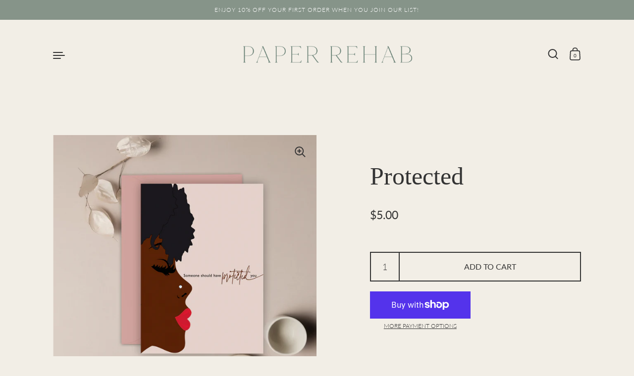

--- FILE ---
content_type: text/css
request_url: https://www.paperrehab.com/cdn/shop/t/32/assets/theme.css?v=56607988836111074881682345248
body_size: 11722
content:
input,:before,:after,*{box-sizing:border-box}audio,canvas,progress,video{display:inline-block;vertical-align:baseline}input[type=number]::-webkit-inner-spin-button,input[type=number]::-webkit-outer-spin-button{height:auto}input[type=search]::-webkit-search-cancel-button,input[type=search]::-webkit-search-decoration{-webkit-appearance:none}input[type=search]::-ms-clear{display:none}input,textarea{border:none;outline:none;-webkit-appearance:none;border-radius:0;box-shadow:none}button{-webkit-appearance:none}html,body,div,span,applet,object,iframe,h1,h2,h3,h4,h5,h6,p,blockquote,pre,a,abbr,acronym,address,big,cite,code,del,dfn,em,img,ins,kbd,q,s,samp,small,strike,strong,sub,sup,tt,var,b,u,i,center,dl,dt,dd,ol,ul,li,fieldset,form,label,legend,table,caption,tbody,tfoot,thead,tr,th,td,article,aside,canvas,details,embed,figure,figcaption,footer,header,hgroup,menu,nav,output,ruby,section,summary,time,mark,audio,video,button{margin:0;padding:0;border:0;font-size:100%;font:inherit;vertical-align:baseline}article,aside,details,figcaption,figure,footer,header,hgroup,menu,nav,section{display:block}body{line-height:1}ol,ul{list-style:none}li:marker{display:none}blockquote,q{quotes:none}blockquote:before,blockquote:after,q:before,q:after{content:"";content:none}table{border-collapse:collapse;border-spacing:0}a{text-decoration:none}button{background:transparent;border:none;box-shadow:none;cursor:pointer}.hide,.hidden{display:none}.visually-hidden{clip:rect(0 0 0 0);clip-path:inset(50%);height:1px;overflow:hidden;position:absolute;white-space:nowrap;width:1px}summary{list-style:none}summary::-webkit-details-marker{display:none}:root{--grid-perfect-width: 100vw;--grid-width: var(--grid-perfect-width);--body-margin: var(--margin-top-base);--section-margin: var(--margin-sections-base);--button-height: 60px;--button-padding: 30px;--product-item-margin-asymmetrical: 160px;--product-item-margin-regular: 100px;--cart-margin: 50px}@media screen and (min-width: 1023px) and (max-width: 1366px){:root{--section-margin: calc(var(--margin-sections-base) * .85);--body-margin: calc(var(--margin-top-base) * .75)}}@media screen and (max-width: 1023px){:root{--grid-width: calc(var(--grid-perfect-width) - 80px) !important;--grid-padding: 40px;--body-margin: max(calc(var(--margin-top-base) / 1.5), 40px);--button-height: 56px;--section-margin: calc(var(--margin-sections-base) * .585);--product-item-margin-asymmetrical: 100px;--product-item-margin-regular: 80px;--cart-margin: 40px}}@media screen and (max-width: 599px){:root{--grid-width: calc(var(--grid-perfect-width) - 60px) !important;--grid-padding: 30px;--body-margin: max(calc(var(--margin-top-base) / 2), 30px);--section-margin: calc(var(--margin-sections-base) * .55);--button-height: 48px;--button-padding: 20px;--product-item-margin-asymmetrical: 60px;--product-item-margin-regular: 50px;--cart-margin: 30px}}@media screen and (min-width: 1365px){.section-header__subtitle,.text-size--regular,.button,.template- .shopify-challenge__container .shopify-challenge__button{font-size:calc(18px / 18 * var(--base-body-size) + 0px);line-height:1.4}}@media screen and (min-width: 1023px) and (max-width: 1365px){.section-header__subtitle,.text-size--regular,.button,.template- .shopify-challenge__container .shopify-challenge__button{font-size:calc(18px / 18 * var(--base-body-size) + 0px);line-height:1.4}}@media screen and (min-width: 599px) and (max-width: 1023px){.section-header__subtitle,.text-size--regular,.button,.template- .shopify-challenge__container .shopify-challenge__button{font-size:calc(18px / 18 * var(--base-body-size) + 0px);line-height:1.4}}@media screen and (max-width: 599px){.section-header__subtitle,.text-size--regular,.button,.template- .shopify-challenge__container .shopify-challenge__button{font-size:calc(16px / 18 * var(--base-body-size) + 0px);line-height:1.4}}@media screen and (min-width: 1365px){.sidebar__caption,.order-table .note,.text-size--small{font-size:calc(14px / 18 * var(--base-body-size) + 0px);line-height:1.1}}@media screen and (min-width: 1023px) and (max-width: 1365px){.sidebar__caption,.order-table .note,.text-size--small{font-size:calc(14px / 18 * var(--base-body-size) + 0px);line-height:1.1}}@media screen and (min-width: 599px) and (max-width: 1023px){.sidebar__caption,.order-table .note,.text-size--small{font-size:calc(14px / 18 * var(--base-body-size) + 0px);line-height:1.1}}@media screen and (max-width: 599px){.sidebar__caption,.order-table .note,.text-size--small{font-size:calc(12px / 18 * var(--base-body-size) + 0px);line-height:1.1}}.button,.template- .shopify-challenge__container .shopify-challenge__button{font-family:var(--font-stack-body);font-weight:var(--font-weight-body);font-style:var(--font-style-body);font-weight:var(--font-weight-body-bold);color:var(--color-text);text-decoration:none;text-transform:uppercase;display:inline-block;position:relative;transition:all .12s linear;cursor:pointer}.button--solid,.template- .shopify-challenge__container .shopify-challenge__button{background:var(--color-text);color:var(--color-text-foreground);border:none;padding:0 var(--button-padding);height:var(--button-height);line-height:1}.button--solid span path,.template- .shopify-challenge__container .shopify-challenge__button span path,.button--solid span polygon,.template- .shopify-challenge__container .shopify-challenge__button span polygon,.button--solid span rect,.template- .shopify-challenge__container .shopify-challenge__button span rect{fill:var(--color-text-foreground);transition:all .12s linear}.no-touchevents .button--solid:hover,.no-touchevents .template- .shopify-challenge__container .shopify-challenge__button:hover,.template- .shopify-challenge__container .no-touchevents .shopify-challenge__button:hover,.button--solid:focus,.template- .shopify-challenge__container .shopify-challenge__button:focus{background:var(--color-accent);color:var(--color-accent-foreground)!important;outline:none!important}.no-touchevents .button--solid:hover .svg path,.no-touchevents .template- .shopify-challenge__container .shopify-challenge__button:hover .svg path,.template- .shopify-challenge__container .no-touchevents .shopify-challenge__button:hover .svg path,.no-touchevents .button--solid:hover .svg polygon,.no-touchevents .template- .shopify-challenge__container .shopify-challenge__button:hover .svg polygon,.template- .shopify-challenge__container .no-touchevents .shopify-challenge__button:hover .svg polygon,.no-touchevents .button--solid:hover .svg rect,.no-touchevents .template- .shopify-challenge__container .shopify-challenge__button:hover .svg rect,.template- .shopify-challenge__container .no-touchevents .shopify-challenge__button:hover .svg rect,.button--solid:focus .svg path,.template- .shopify-challenge__container .shopify-challenge__button:focus .svg path,.button--solid:focus .svg polygon,.template- .shopify-challenge__container .shopify-challenge__button:focus .svg polygon,.button--solid:focus .svg rect,.template- .shopify-challenge__container .shopify-challenge__button:focus .svg rect{fill:var(--color-accent-foreground);transition:all .12s linear}.button--align,.template- .shopify-challenge__container .shopify-challenge__button{text-align:center;display:flex;align-items:center;justify-content:center}.button--fit,.template- .shopify-challenge__container .shopify-challenge__button{width:fit-content;min-width:240px}.wrapper{width:calc(var(--grid-width) / 12 * 12);padding:0 calc(var(--grid-width) / 12 * 1);position:relative}.grid{display:flex;flex-direction:row;flex-wrap:wrap}.grid-item{position:relative;width:calc(var(--grid-width) / 12 * 10)}.half-tenth{width:calc(var(--grid-width) / 12 * .5)}.one-tenth{width:calc(var(--grid-width) / 12 * 1)}.one-plus-tenth{width:calc(var(--grid-width) / 12 * 1.5)}.two-tenths{width:calc(var(--grid-width) / 12 * 2)}.two-plus-tenths{width:calc(var(--grid-width) / 12 * 2.5)}.three-tenths{width:calc(var(--grid-width) / 12 * 3)}.three-plus-half-tenths{width:calc(var(--grid-width) / 12 * 3.25)}.three-plus-tenths{width:calc(var(--grid-width) / 12 * 3.5)}.four-tenths{width:calc(var(--grid-width) / 12 * 4)}.four-plus-tenths{width:calc(var(--grid-width) / 12 * 4.5)}.five-tenths{width:calc(var(--grid-width) / 12 * 5)}.five-plus-half-tenths{width:calc(var(--grid-width) / 12 * 5.25)}.five-plus-tenths{width:calc(var(--grid-width) / 12 * 5.5)}.six-tenths{width:calc(var(--grid-width) / 12 * 6)}.six-plus-tenths{width:calc(var(--grid-width) / 12 * 6.5)}.seven-tenths{width:calc(var(--grid-width) / 12 * 7)}.eight-tenths{width:calc(var(--grid-width) / 12 * 8)}.nine-tenths{width:calc(var(--grid-width) / 12 * 9)}.ten-tenths{width:calc(var(--grid-width) / 12 * 10)}.ten-plus-tenths{width:calc(var(--grid-width) / 12 * 10.5)}.eleven-tenths{width:calc(var(--grid-width) / 12 * 11)}.eleven-plus-tenths{width:calc(var(--grid-width) / 12 * 11.5)}.twelve-tenths{width:calc(var(--grid-width) / 12 * 12)}.full-width{width:100%}.pull-right-none{margin-inline-end:calc(var(--grid-width) / 12 * 0)}.pull-right-half-tenth{margin-inline-end:calc(var(--grid-width) / 12 * -.5)}.pull-right-one-tenth{margin-inline-end:calc(var(--grid-width) / 12 * -1)}.pull-right-one-plus-tenth{margin-inline-end:calc(var(--grid-width) / 12 * -1.5)}.push-left-padding-none{padding-inline-start:calc(var(--grid-width) / 12 * 0)}.push-left-padding-half-tenth{padding-inline-start:calc(var(--grid-width) / 12 * .5)}.push-left-padding-one-tenth{padding-inline-start:calc(var(--grid-width) / 12 * 1)}.push-left-none{margin-inline-start:calc(var(--grid-width) / 12 * 0)}.push-left-half-tenth{margin-inline-start:calc(var(--grid-width) / 12 * .5)}.push-left-one-tenth{margin-inline-start:calc(var(--grid-width) / 12 * 1)}.push-left-one-plus-tenth{margin-inline-start:calc(var(--grid-width) / 12 * 1.5)}.push-left-two-tenths{margin-inline-start:calc(var(--grid-width) / 12 * 2)}.push-left-two-plus-tenths{margin-inline-start:calc(var(--grid-width) / 12 * 2.5)}.push-left-three-tenths{margin-inline-start:calc(var(--grid-width) / 12 * 3)}.push-left-four-tenths{margin-inline-start:calc(var(--grid-width) / 12 * 4)}.push-left-five-tenths{margin-inline-start:calc(var(--grid-width) / 12 * 5)}.push-left-six-tenths{margin-inline-start:calc(var(--grid-width) / 12 * 6)}.push-right-padding-none{padding-inline-end:calc(var(--grid-width) / 12 * 0)}.push-right-padding-half-tenth{padding-inline-end:calc(var(--grid-width) / 12 * .5)}.push-right-padding-one-tenth{padding-inline-end:calc(var(--grid-width) / 12 * 1)}.push-right-none{margin-inline-end:calc(var(--grid-width) / 12 * 0)}.push-right-half-tenth{margin-inline-end:calc(var(--grid-width) / 12 * .5)}.push-right-one-tenth{margin-inline-end:calc(var(--grid-width) / 12 * 1)}.push-right-one-plus-tenth{margin-inline-end:calc(var(--grid-width) / 12 * 1.5)}.push-right-two-tenths{margin-inline-end:calc(var(--grid-width) / 12 * 2)}.push-right-two-plus-tenths{margin-inline-end:calc(var(--grid-width) / 12 * 2.5)}.push-right-three-tenths{margin-inline-end:calc(var(--grid-width) / 12 * 3)}.push-right-four-tenths{margin-inline-end:calc(var(--grid-width) / 12 * 4)}.push-right-five-tenths{margin-inline-end:calc(var(--grid-width) / 12 * 5)}.push-right-six-tenths{margin-inline-end:calc(var(--grid-width) / 12 * 6)}.push-right-seven-tenths{margin-inline-end:calc(var(--grid-width) / 12 * 7)}.pull-left-none{margin-inline-start:calc(var(--grid-width) / 12 * 0)}.pull-left-half-tenth{margin-inline-start:calc(var(--grid-width) / 12 * -.5)}.pull-left-one-tenth{margin-inline-start:calc(var(--grid-width) / 12 * -1)}.pull-left-one-plus-tenth{margin-inline-start:calc(var(--grid-width) / 12 * -1.5)}.pull-left-two-tenths{margin-inline-start:calc(var(--grid-width) / 12 * -2)}.pull-left-three-tenths{margin-inline-start:calc(var(--grid-width) / 12 * -3)}.pull-left-four-tenths{margin-inline-start:calc(var(--grid-width) / 12 * -4)}.pull-left-five-tenths{margin-inline-start:calc(var(--grid-width) / 12 * -5)}.push-top-none{margin-top:calc(var(--grid-width) / 12 * 0)}.push-top-half-tenth{margin-top:calc(var(--grid-width) / 12 * .5)}.push-top-one-tenth{margin-top:calc(var(--grid-width) / 12 * 1)}.push-top-one-plus-tenth{margin-top:calc(var(--grid-width) / 12 * 1.5)}.push-top-two-tenths{margin-top:calc(var(--grid-width) / 12 * 2)}.pull-top-none{margin-top:calc(var(--grid-width) / 12 * 0)}.pull-top-one-tenth{margin-top:calc(var(--grid-width) / 12 * -1)}.pull-top-two-tenths{margin-top:calc(var(--grid-width) / 12 * -2)}@media screen and (max-width: 1023px){.lap--half-tenth{width:calc(var(--grid-width) / 12 * .5)}.lap--one-tenth{width:calc(var(--grid-width) / 12 * 1)}.lap--one-plus-tenth{width:calc(var(--grid-width) / 12 * 1.5)}.lap--two-tenths{width:calc(var(--grid-width) / 12 * 2)}.lap--two-plus-tenths{width:calc(var(--grid-width) / 12 * 2.5)}.lap--three-tenths{width:calc(var(--grid-width) / 12 * 3)}.lap--three-plus-half-tenths{width:calc(var(--grid-width) / 12 * 3.25)}.lap--three-plus-tenths{width:calc(var(--grid-width) / 12 * 3.5)}.lap--four-tenths{width:calc(var(--grid-width) / 12 * 4)}.lap--four-plus-tenths{width:calc(var(--grid-width) / 12 * 4.5)}.lap--five-tenths{width:calc(var(--grid-width) / 12 * 5)}.lap--five-plus-half-tenths{width:calc(var(--grid-width) / 12 * 5.25)}.lap--five-plus-tenths{width:calc(var(--grid-width) / 12 * 5.5)}.lap--six-tenths{width:calc(var(--grid-width) / 12 * 6)}.lap--six-plus-tenths{width:calc(var(--grid-width) / 12 * 6.5)}.lap--seven-tenths{width:calc(var(--grid-width) / 12 * 7)}.lap--eight-tenths{width:calc(var(--grid-width) / 12 * 8)}.lap--nine-tenths{width:calc(var(--grid-width) / 12 * 9)}.lap--ten-tenths{width:calc(var(--grid-width) / 12 * 10)}.lap--ten-plus-tenths{width:calc(var(--grid-width) / 12 * 10.5)}.lap--eleven-tenths{width:calc(var(--grid-width) / 12 * 11)}.lap--eleven-plus-tenths{width:calc(var(--grid-width) / 12 * 11.5)}.lap--twelve-tenths{width:calc(var(--grid-width) / 12 * 12)}.lap--full-width{width:100%}.lap--pull-right-none{margin-inline-end:calc(var(--grid-width) / 12 * 0)}.lap--pull-right-half-tenth{margin-inline-end:calc(var(--grid-width) / 12 * -.5)}.lap--pull-right-one-tenth{margin-inline-end:calc(var(--grid-width) / 12 * -1)}.lap--pull-right-one-plus-tenth{margin-inline-end:calc(var(--grid-width) / 12 * -1.5)}.lap--push-left-padding-none{padding-inline-start:calc(var(--grid-width) / 12 * 0)}.lap--push-left-padding-half-tenth{padding-inline-start:calc(var(--grid-width) / 12 * .5)}.lap--push-left-padding-one-tenth{padding-inline-start:calc(var(--grid-width) / 12 * 1)}.lap--push-left-none{margin-inline-start:calc(var(--grid-width) / 12 * 0)}.lap--push-left-half-tenth{margin-inline-start:calc(var(--grid-width) / 12 * .5)}.lap--push-left-one-tenth{margin-inline-start:calc(var(--grid-width) / 12 * 1)}.lap--push-left-one-plus-tenth{margin-inline-start:calc(var(--grid-width) / 12 * 1.5)}.lap--push-left-two-tenths{margin-inline-start:calc(var(--grid-width) / 12 * 2)}.lap--push-left-two-plus-tenths{margin-inline-start:calc(var(--grid-width) / 12 * 2.5)}.lap--push-left-three-tenths{margin-inline-start:calc(var(--grid-width) / 12 * 3)}.lap--push-left-four-tenths{margin-inline-start:calc(var(--grid-width) / 12 * 4)}.lap--push-left-five-tenths{margin-inline-start:calc(var(--grid-width) / 12 * 5)}.lap--push-left-six-tenths{margin-inline-start:calc(var(--grid-width) / 12 * 6)}.lap--push-right-padding-none{padding-inline-end:calc(var(--grid-width) / 12 * 0)}.lap--push-right-padding-half-tenth{padding-inline-end:calc(var(--grid-width) / 12 * .5)}.lap--push-right-padding-one-tenth{padding-inline-end:calc(var(--grid-width) / 12 * 1)}.lap--push-right-none{margin-inline-end:calc(var(--grid-width) / 12 * 0)}.lap--push-right-half-tenth{margin-inline-end:calc(var(--grid-width) / 12 * .5)}.lap--push-right-one-tenth{margin-inline-end:calc(var(--grid-width) / 12 * 1)}.lap--push-right-one-plus-tenth{margin-inline-end:calc(var(--grid-width) / 12 * 1.5)}.lap--push-right-two-tenths{margin-inline-end:calc(var(--grid-width) / 12 * 2)}.lap--push-right-two-plus-tenths{margin-inline-end:calc(var(--grid-width) / 12 * 2.5)}.lap--push-right-three-tenths{margin-inline-end:calc(var(--grid-width) / 12 * 3)}.lap--push-right-four-tenths{margin-inline-end:calc(var(--grid-width) / 12 * 4)}.lap--push-right-five-tenths{margin-inline-end:calc(var(--grid-width) / 12 * 5)}.lap--push-right-six-tenths{margin-inline-end:calc(var(--grid-width) / 12 * 6)}.lap--push-right-seven-tenths{margin-inline-end:calc(var(--grid-width) / 12 * 7)}.lap--pull-left-none{margin-inline-start:calc(var(--grid-width) / 12 * 0)}.lap--pull-left-half-tenth{margin-inline-start:calc(var(--grid-width) / 12 * -.5)}.lap--pull-left-one-tenth{margin-inline-start:calc(var(--grid-width) / 12 * -1)}.lap--pull-left-one-plus-tenth{margin-inline-start:calc(var(--grid-width) / 12 * -1.5)}.lap--pull-left-two-tenths{margin-inline-start:calc(var(--grid-width) / 12 * -2)}.lap--pull-left-three-tenths{margin-inline-start:calc(var(--grid-width) / 12 * -3)}.lap--pull-left-four-tenths{margin-inline-start:calc(var(--grid-width) / 12 * -4)}.lap--pull-left-five-tenths{margin-inline-start:calc(var(--grid-width) / 12 * -5)}.lap--push-top-none{margin-top:calc(var(--grid-width) / 12 * 0)}.lap--push-top-half-tenth{margin-top:calc(var(--grid-width) / 12 * .5)}.lap--push-top-one-tenth{margin-top:calc(var(--grid-width) / 12 * 1)}.lap--push-top-one-plus-tenth{margin-top:calc(var(--grid-width) / 12 * 1.5)}.lap--push-top-two-tenths{margin-top:calc(var(--grid-width) / 12 * 2)}.lap--pull-top-none{margin-top:calc(var(--grid-width) / 12 * 0)}.lap--pull-top-one-tenth{margin-top:calc(var(--grid-width) / 12 * -1)}.lap--pull-top-two-tenths{margin-top:calc(var(--grid-width) / 12 * -2)}.wrapper,.section-w-mobile-padding{width:100%;padding-inline-start:var(--grid-padding);padding-inline-end:var(--grid-padding)}.lap--push-left-padding{margin-inline-start:var(--grid-padding)}.lap--push-right-padding{margin-inline-end:var(--grid-padding)}.lap--push-left-padding-padding{padding-inline-start:var(--grid-padding)}.lap--push-right-padding-padding{padding-inline-end:var(--grid-padding)}.lap--smart-width{width:calc(50vw - var(--grid-padding) * 2)}}@media screen and (max-width: 835px){.smaller-lap--half-tenth{width:calc(var(--grid-width) / 12 * .5)}.smaller-lap--one-tenth{width:calc(var(--grid-width) / 12 * 1)}.smaller-lap--one-plus-tenth{width:calc(var(--grid-width) / 12 * 1.5)}.smaller-lap--two-tenths{width:calc(var(--grid-width) / 12 * 2)}.smaller-lap--two-plus-tenths{width:calc(var(--grid-width) / 12 * 2.5)}.smaller-lap--three-tenths{width:calc(var(--grid-width) / 12 * 3)}.smaller-lap--three-plus-half-tenths{width:calc(var(--grid-width) / 12 * 3.25)}.smaller-lap--three-plus-tenths{width:calc(var(--grid-width) / 12 * 3.5)}.smaller-lap--four-tenths{width:calc(var(--grid-width) / 12 * 4)}.smaller-lap--four-plus-tenths{width:calc(var(--grid-width) / 12 * 4.5)}.smaller-lap--five-tenths{width:calc(var(--grid-width) / 12 * 5)}.smaller-lap--five-plus-half-tenths{width:calc(var(--grid-width) / 12 * 5.25)}.smaller-lap--five-plus-tenths{width:calc(var(--grid-width) / 12 * 5.5)}.smaller-lap--six-tenths{width:calc(var(--grid-width) / 12 * 6)}.smaller-lap--six-plus-tenths{width:calc(var(--grid-width) / 12 * 6.5)}.smaller-lap--seven-tenths{width:calc(var(--grid-width) / 12 * 7)}.smaller-lap--eight-tenths{width:calc(var(--grid-width) / 12 * 8)}.smaller-lap--nine-tenths{width:calc(var(--grid-width) / 12 * 9)}.smaller-lap--ten-tenths{width:calc(var(--grid-width) / 12 * 10)}.smaller-lap--ten-plus-tenths{width:calc(var(--grid-width) / 12 * 10.5)}.smaller-lap--eleven-tenths{width:calc(var(--grid-width) / 12 * 11)}.smaller-lap--eleven-plus-tenths{width:calc(var(--grid-width) / 12 * 11.5)}.smaller-lap--twelve-tenths{width:calc(var(--grid-width) / 12 * 12)}.smaller-lap--full-width{width:100%}.smaller-lap--pull-right-none{margin-inline-end:calc(var(--grid-width) / 12 * 0)}.smaller-lap--pull-right-half-tenth{margin-inline-end:calc(var(--grid-width) / 12 * -.5)}.smaller-lap--pull-right-one-tenth{margin-inline-end:calc(var(--grid-width) / 12 * -1)}.smaller-lap--pull-right-one-plus-tenth{margin-inline-end:calc(var(--grid-width) / 12 * -1.5)}.smaller-lap--push-left-padding-none{padding-inline-start:calc(var(--grid-width) / 12 * 0)}.smaller-lap--push-left-padding-half-tenth{padding-inline-start:calc(var(--grid-width) / 12 * .5)}.smaller-lap--push-left-padding-one-tenth{padding-inline-start:calc(var(--grid-width) / 12 * 1)}.smaller-lap--push-left-none{margin-inline-start:calc(var(--grid-width) / 12 * 0)}.smaller-lap--push-left-half-tenth{margin-inline-start:calc(var(--grid-width) / 12 * .5)}.smaller-lap--push-left-one-tenth{margin-inline-start:calc(var(--grid-width) / 12 * 1)}.smaller-lap--push-left-one-plus-tenth{margin-inline-start:calc(var(--grid-width) / 12 * 1.5)}.smaller-lap--push-left-two-tenths{margin-inline-start:calc(var(--grid-width) / 12 * 2)}.smaller-lap--push-left-two-plus-tenths{margin-inline-start:calc(var(--grid-width) / 12 * 2.5)}.smaller-lap--push-left-three-tenths{margin-inline-start:calc(var(--grid-width) / 12 * 3)}.smaller-lap--push-left-four-tenths{margin-inline-start:calc(var(--grid-width) / 12 * 4)}.smaller-lap--push-left-five-tenths{margin-inline-start:calc(var(--grid-width) / 12 * 5)}.smaller-lap--push-left-six-tenths{margin-inline-start:calc(var(--grid-width) / 12 * 6)}.smaller-lap--push-right-padding-none{padding-inline-end:calc(var(--grid-width) / 12 * 0)}.smaller-lap--push-right-padding-half-tenth{padding-inline-end:calc(var(--grid-width) / 12 * .5)}.smaller-lap--push-right-padding-one-tenth{padding-inline-end:calc(var(--grid-width) / 12 * 1)}.smaller-lap--push-right-none{margin-inline-end:calc(var(--grid-width) / 12 * 0)}.smaller-lap--push-right-half-tenth{margin-inline-end:calc(var(--grid-width) / 12 * .5)}.smaller-lap--push-right-one-tenth{margin-inline-end:calc(var(--grid-width) / 12 * 1)}.smaller-lap--push-right-one-plus-tenth{margin-inline-end:calc(var(--grid-width) / 12 * 1.5)}.smaller-lap--push-right-two-tenths{margin-inline-end:calc(var(--grid-width) / 12 * 2)}.smaller-lap--push-right-two-plus-tenths{margin-inline-end:calc(var(--grid-width) / 12 * 2.5)}.smaller-lap--push-right-three-tenths{margin-inline-end:calc(var(--grid-width) / 12 * 3)}.smaller-lap--push-right-four-tenths{margin-inline-end:calc(var(--grid-width) / 12 * 4)}.smaller-lap--push-right-five-tenths{margin-inline-end:calc(var(--grid-width) / 12 * 5)}.smaller-lap--push-right-six-tenths{margin-inline-end:calc(var(--grid-width) / 12 * 6)}.smaller-lap--push-right-seven-tenths{margin-inline-end:calc(var(--grid-width) / 12 * 7)}.smaller-lap--pull-left-none{margin-inline-start:calc(var(--grid-width) / 12 * 0)}.smaller-lap--pull-left-half-tenth{margin-inline-start:calc(var(--grid-width) / 12 * -.5)}.smaller-lap--pull-left-one-tenth{margin-inline-start:calc(var(--grid-width) / 12 * -1)}.smaller-lap--pull-left-one-plus-tenth{margin-inline-start:calc(var(--grid-width) / 12 * -1.5)}.smaller-lap--pull-left-two-tenths{margin-inline-start:calc(var(--grid-width) / 12 * -2)}.smaller-lap--pull-left-three-tenths{margin-inline-start:calc(var(--grid-width) / 12 * -3)}.smaller-lap--pull-left-four-tenths{margin-inline-start:calc(var(--grid-width) / 12 * -4)}.smaller-lap--pull-left-five-tenths{margin-inline-start:calc(var(--grid-width) / 12 * -5)}.smaller-lap--push-top-none{margin-top:calc(var(--grid-width) / 12 * 0)}.smaller-lap--push-top-half-tenth{margin-top:calc(var(--grid-width) / 12 * .5)}.smaller-lap--push-top-one-tenth{margin-top:calc(var(--grid-width) / 12 * 1)}.smaller-lap--push-top-one-plus-tenth{margin-top:calc(var(--grid-width) / 12 * 1.5)}.smaller-lap--push-top-two-tenths{margin-top:calc(var(--grid-width) / 12 * 2)}.smaller-lap--pull-top-none{margin-top:calc(var(--grid-width) / 12 * 0)}.smaller-lap--pull-top-one-tenth{margin-top:calc(var(--grid-width) / 12 * -1)}.smaller-lap--pull-top-two-tenths{margin-top:calc(var(--grid-width) / 12 * -2)}.smaller-lap--push-left-padding{margin-inline-start:var(--grid-padding)}.smaller-lap--push-right-padding{margin-inline-end:var(--grid-padding)}.smaller-lap--push-left-none{margin-inline-start:0}.smaller-lap--smart-width{width:calc(100vw - var(--grid-padding) * 3)}}@media screen and (max-width: 599px){.palm--half-tenth{width:calc(var(--grid-width) / 12 * .5)}.palm--one-tenth{width:calc(var(--grid-width) / 12 * 1)}.palm--one-plus-tenth{width:calc(var(--grid-width) / 12 * 1.5)}.palm--two-tenths{width:calc(var(--grid-width) / 12 * 2)}.palm--two-plus-tenths{width:calc(var(--grid-width) / 12 * 2.5)}.palm--three-tenths{width:calc(var(--grid-width) / 12 * 3)}.palm--three-plus-half-tenths{width:calc(var(--grid-width) / 12 * 3.25)}.palm--three-plus-tenths{width:calc(var(--grid-width) / 12 * 3.5)}.palm--four-tenths{width:calc(var(--grid-width) / 12 * 4)}.palm--four-plus-tenths{width:calc(var(--grid-width) / 12 * 4.5)}.palm--five-tenths{width:calc(var(--grid-width) / 12 * 5)}.palm--five-plus-half-tenths{width:calc(var(--grid-width) / 12 * 5.25)}.palm--five-plus-tenths{width:calc(var(--grid-width) / 12 * 5.5)}.palm--six-tenths{width:calc(var(--grid-width) / 12 * 6)}.palm--six-plus-tenths{width:calc(var(--grid-width) / 12 * 6.5)}.palm--seven-tenths{width:calc(var(--grid-width) / 12 * 7)}.palm--eight-tenths{width:calc(var(--grid-width) / 12 * 8)}.palm--nine-tenths{width:calc(var(--grid-width) / 12 * 9)}.palm--ten-tenths{width:calc(var(--grid-width) / 12 * 10)}.palm--ten-plus-tenths{width:calc(var(--grid-width) / 12 * 10.5)}.palm--eleven-tenths{width:calc(var(--grid-width) / 12 * 11)}.palm--eleven-plus-tenths{width:calc(var(--grid-width) / 12 * 11.5)}.palm--twelve-tenths{width:calc(var(--grid-width) / 12 * 12)}.palm--full-width{width:100%}.palm--pull-right-none{margin-inline-end:calc(var(--grid-width) / 12 * 0)}.palm--pull-right-half-tenth{margin-inline-end:calc(var(--grid-width) / 12 * -.5)}.palm--pull-right-one-tenth{margin-inline-end:calc(var(--grid-width) / 12 * -1)}.palm--pull-right-one-plus-tenth{margin-inline-end:calc(var(--grid-width) / 12 * -1.5)}.palm--push-left-padding-none{padding-inline-start:calc(var(--grid-width) / 12 * 0)}.palm--push-left-padding-half-tenth{padding-inline-start:calc(var(--grid-width) / 12 * .5)}.palm--push-left-padding-one-tenth{padding-inline-start:calc(var(--grid-width) / 12 * 1)}.palm--push-left-none{margin-inline-start:calc(var(--grid-width) / 12 * 0)}.palm--push-left-half-tenth{margin-inline-start:calc(var(--grid-width) / 12 * .5)}.palm--push-left-one-tenth{margin-inline-start:calc(var(--grid-width) / 12 * 1)}.palm--push-left-one-plus-tenth{margin-inline-start:calc(var(--grid-width) / 12 * 1.5)}.palm--push-left-two-tenths{margin-inline-start:calc(var(--grid-width) / 12 * 2)}.palm--push-left-two-plus-tenths{margin-inline-start:calc(var(--grid-width) / 12 * 2.5)}.palm--push-left-three-tenths{margin-inline-start:calc(var(--grid-width) / 12 * 3)}.palm--push-left-four-tenths{margin-inline-start:calc(var(--grid-width) / 12 * 4)}.palm--push-left-five-tenths{margin-inline-start:calc(var(--grid-width) / 12 * 5)}.palm--push-left-six-tenths{margin-inline-start:calc(var(--grid-width) / 12 * 6)}.palm--push-right-padding-none{padding-inline-end:calc(var(--grid-width) / 12 * 0)}.palm--push-right-padding-half-tenth{padding-inline-end:calc(var(--grid-width) / 12 * .5)}.palm--push-right-padding-one-tenth{padding-inline-end:calc(var(--grid-width) / 12 * 1)}.palm--push-right-none{margin-inline-end:calc(var(--grid-width) / 12 * 0)}.palm--push-right-half-tenth{margin-inline-end:calc(var(--grid-width) / 12 * .5)}.palm--push-right-one-tenth{margin-inline-end:calc(var(--grid-width) / 12 * 1)}.palm--push-right-one-plus-tenth{margin-inline-end:calc(var(--grid-width) / 12 * 1.5)}.palm--push-right-two-tenths{margin-inline-end:calc(var(--grid-width) / 12 * 2)}.palm--push-right-two-plus-tenths{margin-inline-end:calc(var(--grid-width) / 12 * 2.5)}.palm--push-right-three-tenths{margin-inline-end:calc(var(--grid-width) / 12 * 3)}.palm--push-right-four-tenths{margin-inline-end:calc(var(--grid-width) / 12 * 4)}.palm--push-right-five-tenths{margin-inline-end:calc(var(--grid-width) / 12 * 5)}.palm--push-right-six-tenths{margin-inline-end:calc(var(--grid-width) / 12 * 6)}.palm--push-right-seven-tenths{margin-inline-end:calc(var(--grid-width) / 12 * 7)}.palm--pull-left-none{margin-inline-start:calc(var(--grid-width) / 12 * 0)}.palm--pull-left-half-tenth{margin-inline-start:calc(var(--grid-width) / 12 * -.5)}.palm--pull-left-one-tenth{margin-inline-start:calc(var(--grid-width) / 12 * -1)}.palm--pull-left-one-plus-tenth{margin-inline-start:calc(var(--grid-width) / 12 * -1.5)}.palm--pull-left-two-tenths{margin-inline-start:calc(var(--grid-width) / 12 * -2)}.palm--pull-left-three-tenths{margin-inline-start:calc(var(--grid-width) / 12 * -3)}.palm--pull-left-four-tenths{margin-inline-start:calc(var(--grid-width) / 12 * -4)}.palm--pull-left-five-tenths{margin-inline-start:calc(var(--grid-width) / 12 * -5)}.palm--push-top-none{margin-top:calc(var(--grid-width) / 12 * 0)}.palm--push-top-half-tenth{margin-top:calc(var(--grid-width) / 12 * .5)}.palm--push-top-one-tenth{margin-top:calc(var(--grid-width) / 12 * 1)}.palm--push-top-one-plus-tenth{margin-top:calc(var(--grid-width) / 12 * 1.5)}.palm--push-top-two-tenths{margin-top:calc(var(--grid-width) / 12 * 2)}.palm--pull-top-none{margin-top:calc(var(--grid-width) / 12 * 0)}.palm--pull-top-one-tenth{margin-top:calc(var(--grid-width) / 12 * -1)}.palm--pull-top-two-tenths{margin-top:calc(var(--grid-width) / 12 * -2)}.palm--push-left-padding{margin-inline-start:var(--grid-padding)}.palm--push-right-padding{margin-inline-end:var(--grid-padding)}.palm--smart-width{width:calc(100vw - var(--grid-padding) * 3)}}body{font-family:var(--font-stack-body);font-weight:var(--font-weight-body);font-style:var(--font-style-body);color:var(--color-text);background:var(--color-background);-webkit-font-smoothing:antialiased}@media screen and (min-width: 1365px){body{font-size:calc(18px / 18 * var(--base-body-size) + 0px);line-height:1.4}}@media screen and (min-width: 1023px) and (max-width: 1365px){body{font-size:calc(18px / 18 * var(--base-body-size) + 0px);line-height:1.4}}@media screen and (min-width: 599px) and (max-width: 1023px){body{font-size:calc(18px / 18 * var(--base-body-size) + 0px);line-height:1.4}}@media screen and (max-width: 599px){body{font-size:calc(16px / 18 * var(--base-body-size) + 0px);line-height:1.4}}h1,h2,h3,h4,h5,h6,.h1,.h2,.h3,.h4,.h5,.h6{font-family:var(--font-stack-headings);font-weight:var(--font-weight-headings);font-style:var(--font-style-headings);margin-bottom:1em;display:block}@media screen and (min-width: 1365px){.rte h1,.h1{font-size:calc(80px / 36 * var(--base-headings-size) + 0px);line-height:1.05}}@media screen and (min-width: 1023px) and (max-width: 1365px){.rte h1,.h1{font-size:calc(60px / 36 * var(--base-headings-size) + 0px);line-height:1.05}}@media screen and (min-width: 599px) and (max-width: 1023px){.rte h1,.h1{font-size:calc(40px / 36 * var(--base-headings-size) + 0px);line-height:1.05}}@media screen and (max-width: 599px){.rte h1,.h1{font-size:calc(30px / 36 * var(--base-headings-size) + 0px);line-height:1.05}}@media screen and (min-width: 1365px){.rte h2,.h2{font-size:calc(50px / 36 * var(--base-headings-size) + 0px);line-height:1.2}}@media screen and (min-width: 1023px) and (max-width: 1365px){.rte h2,.h2{font-size:calc(50px / 36 * var(--base-headings-size) + 0px);line-height:1.2}}@media screen and (min-width: 599px) and (max-width: 1023px){.rte h2,.h2{font-size:calc(38px / 36 * var(--base-headings-size) + 0px);line-height:1.2}}@media screen and (max-width: 599px){.rte h2,.h2{font-size:calc(30px / 36 * var(--base-headings-size) + 0px);line-height:1.2}}@media screen and (min-width: 1365px){.rte h3,.h3{font-size:calc(36px / 36 * var(--base-headings-size) + 0px);line-height:1.28}}@media screen and (min-width: 1023px) and (max-width: 1365px){.rte h3,.h3{font-size:calc(36px / 36 * var(--base-headings-size) + 0px);line-height:1.28}}@media screen and (min-width: 599px) and (max-width: 1023px){.rte h3,.h3{font-size:calc(28px / 36 * var(--base-headings-size) + 0px);line-height:1.28}}@media screen and (max-width: 599px){.rte h3,.h3{font-size:calc(28px / 36 * var(--base-headings-size) + 0px);line-height:1.28}}@media screen and (min-width: 1365px){.rte h4,.h4{font-size:calc(24px / 36 * var(--base-headings-size) + 0px);line-height:1.28}}@media screen and (min-width: 1023px) and (max-width: 1365px){.rte h4,.h4{font-size:calc(22px / 36 * var(--base-headings-size) + 0px);line-height:1.28}}@media screen and (min-width: 599px) and (max-width: 1023px){.rte h4,.h4{font-size:calc(20px / 36 * var(--base-headings-size) + 0px);line-height:1.28}}@media screen and (max-width: 599px){.rte h4,.h4{font-size:calc(18px / 36 * var(--base-headings-size) + 0px);line-height:1.28}}@media screen and (min-width: 1365px){.rte h5,.h5{font-size:calc(20px / 36 * var(--base-headings-size) + 0px);line-height:1.16}}@media screen and (min-width: 1023px) and (max-width: 1365px){.rte h5,.h5{font-size:calc(20px / 36 * var(--base-headings-size) + 0px);line-height:1.16}}@media screen and (min-width: 599px) and (max-width: 1023px){.rte h5,.h5{font-size:calc(20px / 36 * var(--base-headings-size) + 0px);line-height:1.16}}@media screen and (max-width: 599px){.rte h5,.h5{font-size:calc(16px / 36 * var(--base-headings-size) + 0px);line-height:1.16}}@media screen and (min-width: 1365px){.rte h6,.h6{font-size:calc(16px / 36 * var(--base-headings-size) + 0px);line-height:1.28}}@media screen and (min-width: 1023px) and (max-width: 1365px){.rte h6,.h6{font-size:calc(16px / 36 * var(--base-headings-size) + 0px);line-height:1.28}}@media screen and (min-width: 599px) and (max-width: 1023px){.rte h6,.h6{font-size:calc(16px / 36 * var(--base-headings-size) + 0px);line-height:1.28}}@media screen and (max-width: 599px){.rte h6,.h6{font-size:calc(14px / 36 * var(--base-headings-size) + 0px);line-height:1.28}}.rte h4,.rte h5,.rte h6{font-weight:var(--font-weight-headings-bold);margin-bottom:1.4em}strong{font-weight:var(--font-weight-body-bold)}em{font-style:italic}p,ul,ol{margin-bottom:1.5em}.remove-end-margin>*:last-child,.rte>*:last-child{margin-bottom:0}ul{list-style:inside disc}ol{list-style:inside decimal}ul ul,ul ol,ol ol,ol ul{margin-inline-start:1em}.text-color--lighter{color:rgba(var(--color-text-rgb),.66)}table{width:100%;border:1px solid rgba(var(--color-text-rgb),.12)}table:not(:last-child){margin-bottom:2em}html[dir=rtl] table{text-align:right}html[dir=ltr] table{text-align:left}table thead h4{font-size:10px;line-height:18px;text-transform:uppercase;margin-bottom:0}table tr{border-top:1px solid rgba(var(--color-text-rgb),.12)}table thead tr{border-top:none}table th,table td{min-height:41px;padding:10px 14px 8px}html[dir=rtl] table th,html[dir=rtl] table td{border-left:1px solid rgba(var(--color-text-rgb),.12)}html[dir=ltr] table th,html[dir=ltr] table td{border-right:1px solid rgba(var(--color-text-rgb),.12)}sub,sup{font-size:.7em;line-height:.7em}sub{vertical-align:bottom}sup{vertical-align:top}del{text-decoration:line-through}small{font-size:.85em}blockquote{line-height:1.4}blockquote:not(:first-child){margin-top:2em}blockquote:not(:last-child){margin-bottom:2em}a{color:var(--color-text);text-decoration:none}.rte a:not(.button),a.text-link{border-bottom:1px solid;transition:all .12s linear}.no-touchevents .rte a:not(.button):hover,.rte a:not(.button):focus,.no-touchevents a.text-link:hover,a.text-link:focus{color:var(--color-accent)}.underline-animation{background-image:linear-gradient(to right,var(--color-accent),var(--color-accent));background-size:0% 1px;background-repeat:no-repeat;display:inline;padding-bottom:3px;transition:all .15s linear}html[dir=rtl] .underline-animation{background-position:right calc(1em + 4px)}html[dir=ltr] .underline-animation{background-position:left calc(1em + 4px)}@media screen and (min-width: 1024px){.no-touchevents a:hover .underline-animation,a:focus .underline-animation{background-size:100% 1px;color:var(--color-accent)}}a.selected .underline-animation{background-size:100% 1px;color:var(--color-accent)}.rte a img{vertical-align:middle}.rte img{max-width:100%;height:auto;vertical-align:bottom}.rte video{max-width:100%;height:auto}input,textarea{background:var(--color-background);color:var(--color-text);border:1px solid rgba(var(--color-text-rgb),var(--color-borders-opacity));width:100%;margin-bottom:calc(var(--button-height) / 1.2);letter-spacing:-.01em;display:flex;align-items:center;padding:0 calc(var(--button-height) / 3);height:var(--button-height);transition:all .15s linear;font-family:var(--font-stack-body);font-weight:var(--font-weight-body);font-style:var(--font-style-body)}@media screen and (min-width: 1365px){input,textarea{font-size:calc(20px / 18 * var(--base-body-size) + 0px);line-height:1.16}}@media screen and (min-width: 1023px) and (max-width: 1365px){input,textarea{font-size:calc(20px / 18 * var(--base-body-size) + 0px);line-height:1.16}}@media screen and (min-width: 599px) and (max-width: 1023px){input,textarea{font-size:calc(18px / 18 * var(--base-body-size) + 0px);line-height:1.16}}@media screen and (max-width: 599px){input,textarea{font-size:calc(16px / 18 * var(--base-body-size) + 0px);line-height:1.16}}input::placeholder,textarea::placeholder{color:var(--color-text);opacity:1}input:-webkit-autofill,textarea:-webkit-autofill{box-shadow:0 0 0 40px var(--color-background) inset!important;-webkit-text-fill-color:var(--color-text)!important}input:hover,textarea:hover{border-color:rgba(var(--color-text-rgb),.68)}input:focus,textarea:focus{border-color:rgba(var(--color-text-rgb),1)}textarea{height:150px;resize:none;align-items:flex-start;padding-top:calc(var(--button-height) / 3)}select{font-family:var(--font-stack-body);font-weight:var(--font-weight-body);font-style:var(--font-style-body);color:var(--color-text);border:1px solid rgba(var(--color-text-rgb),var(--color-borders-opacity));background-color:var(--color-background);background-repeat:no-repeat;background-position:calc(100% - 17px) calc(50% - 2px);background-size:13px 12px;height:var(--button-height);padding:0;padding-inline-end:24px;padding-inline-start:calc(var(--button-height) / 3);-moz-appearance:none;-webkit-appearance:none;appearance:none;border-radius:0}@media screen and (min-width: 1365px){select{font-size:calc(20px / 18 * var(--base-body-size) + 0px);line-height:1.16}}@media screen and (min-width: 1023px) and (max-width: 1365px){select{font-size:calc(20px / 18 * var(--base-body-size) + 0px);line-height:1.16}}@media screen and (min-width: 599px) and (max-width: 1023px){select{font-size:calc(18px / 18 * var(--base-body-size) + 0px);line-height:1.16}}@media screen and (max-width: 599px){select{font-size:calc(16px / 18 * var(--base-body-size) + 0px);line-height:1.16}}html[dir=rtl] select{background-position:17px calc(50% - 2px)}.simple-grid select{margin-bottom:calc(var(--button-height) / 1.2);width:100%}input[type=number]::-webkit-inner-spin-button,input[type=number]::-webkit-outer-spin-button{-webkit-appearance:none;appearance:none}input[type=number]{-moz-appearance:textfield}input[type=checkbox]:not(.product-variant__input),input[type=radio]:not(.product-variant__input){width:20px!important;height:20px!important;padding:0!important;margin-inline-end:9px!important;margin-bottom:0!important;margin-inline-start:0!important;border:1px solid rgba(var(--color-text-rgb),var(--color-borders-opacity));border-radius:0;-webkit-appearance:none;appearance:none;display:inline-block}input[type=checkbox]:not(.product-variant__input):checked,input[type=radio]:not(.product-variant__input):checked{background:var(--color-text)}input[type=checkbox]:not(.product-variant__input)+label,input[type=radio]:not(.product-variant__input)+label{display:inline-block;position:relative;top:-5px}.section-header__caption,.section-header__button{margin-bottom:0}.section-header__title.h4{margin-bottom:2em}.section-header__subtitle{font-family:var(--font-stack-body);font-weight:var(--font-weight-body);font-style:var(--font-style-body);color:rgba(var(--color-text-rgb),.66);display:block;margin-top:1em}body:not(.sidebar-opened){overflow-x:hidden}.page-content{margin-bottom:0;margin-top:var(--body-margin)}html[dir=rtl] .page-content{transition:right .5s ease-in-out,transform .1s linear!important}html[dir=ltr] .page-content{transition:left .5s ease-in-out,transform .1s linear!important}@media screen and (max-width: 599px){html[dir=rtl] .page-content{transition:right .3s ease-in-out,transform .1s linear!important}html[dir=ltr] .page-content{transition:left .3s ease-in-out,transform .1s linear!important}}.section-w-margin{margin-bottom:var(--section-margin)}.section-w-reduced-margin+.section-w-reduced-margin{margin-top:calc(var(--section-margin) / -2)}.horizontal-left{justify-content:flex-start}html[dir=rtl] .horizontal-left{text-align:right}html[dir=ltr] .horizontal-left{text-align:left}.horizontal-center{justify-content:center;text-align:center}.horizontal-right{justify-content:flex-end}html[dir=rtl] .horizontal-right{text-align:left}html[dir=ltr] .horizontal-right{text-align:right}.vertical-top{align-items:flex-start}.vertical-middle{align-items:center}.vertical-bottom{align-items:flex-end}.page-overlay{position:fixed;top:0;left:0;width:100vw;height:100vh;background:#0000004d;z-index:999;visibility:hidden;opacity:0;pointer-events:none;transition:all .3s linear}.header-holder,.page-content,.shopify-section-group-header-group:not(.mount-header){position:relative}html[dir=rtl] .header-holder,html[dir=rtl] .page-content,html[dir=rtl] .shopify-section-group-header-group:not(.mount-header){right:0}html[dir=ltr] .header-holder,html[dir=ltr] .page-content,html[dir=ltr] .shopify-section-group-header-group:not(.mount-header){left:0}html[dir=rtl] .vertical-slider-headings .slide-heading,html[dir=rtl] .header-holder,html[dir=rtl] .shopify-section-group-header-group:not(.mount-header){transition:right .5s ease-in-out}html[dir=ltr] .vertical-slider-headings .slide-heading,html[dir=ltr] .header-holder,html[dir=ltr] .shopify-section-group-header-group:not(.mount-header){transition:left .5s ease-in-out}@media screen and (max-width: 599px){html[dir=rtl] .vertical-slider-headings .slide-heading,html[dir=rtl] .header-holder,html[dir=rtl] .shopify-section-group-header-group:not(.mount-header){transition:right .3s ease-in-out}html[dir=ltr] .vertical-slider-headings .slide-heading,html[dir=ltr] .header-holder,html[dir=ltr] .shopify-section-group-header-group:not(.mount-header){transition:left .3s ease-in-out}}body.sidebar-opened{overflow:hidden}html[dir=rtl] body.sidebar-opened.sidebar-opened--right .vertical-slider-headings .slide-heading,html[dir=rtl] body.sidebar-opened.sidebar-opened--right .header-holder,html[dir=rtl] body.sidebar-opened.sidebar-opened--right .page-content,html[dir=rtl] body.sidebar-opened.sidebar-opened--right .shopify-section-group-header-group:not(.mount-header){right:-20vw}html[dir=ltr] body.sidebar-opened.sidebar-opened--right .vertical-slider-headings .slide-heading,html[dir=ltr] body.sidebar-opened.sidebar-opened--right .header-holder,html[dir=ltr] body.sidebar-opened.sidebar-opened--right .page-content,html[dir=ltr] body.sidebar-opened.sidebar-opened--right .shopify-section-group-header-group:not(.mount-header){left:-20vw}html[dir=rtl] body.sidebar-opened.sidebar-opened--left .vertical-slider-headings .slide-heading,html[dir=rtl] body.sidebar-opened.sidebar-opened--left .header-holder,html[dir=rtl] body.sidebar-opened.sidebar-opened--left .page-content,html[dir=rtl] body.sidebar-opened.sidebar-opened--left .shopify-section-group-header-group:not(.mount-header){right:20vw}html[dir=ltr] body.sidebar-opened.sidebar-opened--left .vertical-slider-headings .slide-heading,html[dir=ltr] body.sidebar-opened.sidebar-opened--left .header-holder,html[dir=ltr] body.sidebar-opened.sidebar-opened--left .page-content,html[dir=ltr] body.sidebar-opened.sidebar-opened--left .shopify-section-group-header-group:not(.mount-header){left:20vw}body.sidebar-opened .page-overlay{visibility:visible;opacity:1;pointer-events:all}@media screen and (max-width: 1023px){[data-scroll-speed][data-scroll-disable-on-lap]{transform:none!important}}@media screen and (max-width: 599px){[data-scroll-speed]:not([data-scroll-mobile]){transform:none!important}}[data-scroll-speed]{will-change:transform}[data-scroll-kill]{transform:none!important}.template-search .collection--regular,.template-search .blog{margin-top:calc(var(--product-item-margin-regular) / 2)}.template-search .pagination{margin:var(--product-item-margin-regular) 0}@media screen and (max-width: 599px){.template-search .pagination{margin:calc(var(--product-item-margin-regular) * 2) 0}}.template-search .blog .blog-item__meta{color:rgba(var(--color-text-rgb),.66)}.template-search .collection--regular+.search-description{margin-top:var(--product-item-margin-regular)}.template-search .search-description{display:flex;justify-content:space-between}.template-search .search-description__count{color:rgba(var(--color-text-rgb),.66)}@media screen and (max-width: 599px){.template-search .search-description{flex-direction:column-reverse}.template-search .search-description__count{margin:-1em 0 2em}}.template-404 .search-form{display:block;margin-top:2em;width:100%}.simple-grid{width:calc(100% + var(--grid-width) / 12 * .5);margin-inline-start:calc(var(--grid-width) / 12 * -.25);display:flex;flex-direction:row;flex-wrap:wrap}.simple-grid>div,.simple-grid .simple-grid-item{padding:0 calc(var(--grid-width) / 12 * .25);position:relative}.simple-grid .one-half{width:50%}@media screen and (max-width: 599px){.simple-grid .one-half{width:100%}}.simple-grid .one-whole{width:100%}.simple-grid label{display:block;margin-bottom:1em}.simple-grid button path,.simple-grid button polygon,.simple-grid button rect{fill:var(--color-text-foreground);transition:all .12s linear}.no-touchevents .simple-grid button:hover path,.no-touchevents .simple-grid button:hover polygon,.no-touchevents .simple-grid button:hover rect,.simple-grid button:focus path,.simple-grid button:focus polygon,.simple-grid button:focus rect{fill:var(--color-accent-foreground);transition:all .12s linear}.simple-grid .info{display:block;color:rgba(var(--color-text-rgb),.66);margin-top:calc(var(--button-height) / -3);margin-bottom:calc(var(--button-height) / 2)}.template- .page-content{margin-bottom:var(--section-margin)}.template- .shopify-policy__container{max-width:none;width:100%;padding:0;margin-inline-start:calc(var(--grid-width) / 12 * 1);margin-bottom:var(--section-margin);width:calc(var(--grid-width) / 12 * 10)}@media screen and (max-width: 1023px){.template- .shopify-policy__container{margin-inline-start:var(--grid-padding);width:calc(100% - var(--grid-padding) * 2)}}.template- .shopify-policy__title{font-family:var(--font-stack-headings);font-weight:var(--font-weight-headings);font-style:var(--font-style-headings);margin-bottom:1em;display:block}@media screen and (min-width: 1365px){.template- .shopify-policy__title{font-size:calc(80px / 36 * var(--base-headings-size) + 0px);line-height:1.05}}@media screen and (min-width: 1023px) and (max-width: 1365px){.template- .shopify-policy__title{font-size:calc(60px / 36 * var(--base-headings-size) + 0px);line-height:1.05}}@media screen and (min-width: 599px) and (max-width: 1023px){.template- .shopify-policy__title{font-size:calc(40px / 36 * var(--base-headings-size) + 0px);line-height:1.05}}@media screen and (max-width: 599px){.template- .shopify-policy__title{font-size:calc(30px / 36 * var(--base-headings-size) + 0px);line-height:1.05}}html[dir=rtl] .template- .shopify-policy__title{text-align:right}html[dir=ltr] .template- .shopify-policy__title{text-align:left}.shopify-policy__body h1,.shopify-policy__body h2,.shopify-policy__body h3,.shopify-policy__body h4{transform:scale(.75);transform-origin:left;margin-bottom:.5em}.shopify-challenge__container{margin:0!important;margin-inline-start:calc(var(--grid-width) / 12 * 1)!important}@media screen and (max-width: 1023px){.shopify-challenge__container{margin-inline-start:var(--grid-padding)!important}}.shopify-challenge__container form{display:flex;align-items:flex-start;flex-direction:column;justify-content:flex-start}.shopify-challenge__container input[type=submit]{margin-inline-start:0}html[dir=rtl] .shopify-challenge__container .shopify-challenge__message,html[dir=rtl] .shopify-challenge__container .shopify-challenge__errors{text-align:right!important}html[dir=ltr] .shopify-challenge__container .shopify-challenge__message,html[dir=ltr] .shopify-challenge__container .shopify-challenge__errors{text-align:left!important}.shopify-challenge__error{border-bottom:1px solid;display:inline-block}.template-page #main .rte{overflow-x:auto}.account-logout-title{margin-bottom:3em;margin-top:-1em;display:block}.account-logout-title a{color:rgba(var(--color-text-rgb),.66)}.template-order .text-size--smaller,.template-account .text-size--smaller,.template-addresses .text-size--smaller{line-height:1.3}.template-order .pagination,.template-account .pagination,.template-addresses .pagination{margin-bottom:0;margin-top:3em;align-items:flex-start;justify-content:flex-start;transform:scale(.8);transform-origin:top left}.no-address{display:flex;flex-direction:column-reverse}.no-address p:last-child{margin-bottom:1em}.order-table{border:none!important;margin-top:-1.25em}.order-table th,.order-table td,.order-table tr{border:none!important}.order-table thead{font-weight:var(--font-weight-body-bold);border-bottom:1px solid var(--color-text)}.order-table tbody tr{border-bottom:1px solid rgba(var(--color-text-rgb),.12)}.order-table td,.order-table th{padding:1.25em 0}html[dir=rtl] .order-table td:not(:first-child),html[dir=rtl] .order-table th:not(:first-child){padding-right:1em}html[dir=ltr] .order-table td:not(:first-child),html[dir=ltr] .order-table th:not(:first-child){padding-left:1em}.order-table .note{margin-top:1em;color:rgba(var(--color-text-rgb),.66)}.order-table .note a{color:rgba(var(--color-text-rgb),.66)}.order-table del{text-decoration:line-through;color:rgba(var(--color-text-rgb),.66);margin-inline-start:4px}html[dir=rtl] .order-table--order thead th:last-child,html[dir=rtl] .order-table--order tbody td:last-child{text-align:left}html[dir=ltr] .order-table--order thead th:last-child,html[dir=ltr] .order-table--order tbody td:last-child{text-align:right}html[dir=rtl] .order-table tfoot{text-align:left}html[dir=ltr] .order-table tfoot{text-align:right}.order-table tfoot ul{margin-top:1em;list-style:none}.order-table tfoot ul li{margin-bottom:1em}.order-table tfoot ul li .value{font-weight:var(--font-weight-body-bold)}@media screen and (max-width: 599px){.order-table,.order-table tbody,.order-table tfoot,.order-table tr,.order-table td{display:block}.order-table tbody tr{margin-bottom:2em}.order-table tbody td{position:relative;padding:0 0 0 40%!important;margin-bottom:1em;min-height:0}html[dir=rtl] .order-table tbody td{text-align:left}html[dir=ltr] .order-table tbody td{text-align:right}.order-table tbody .label{width:40%;position:absolute;top:0}html[dir=rtl] .order-table tbody .label{right:0}html[dir=ltr] .order-table tbody .label{left:0}html[dir=rtl] .order-table tbody .label{text-align:right}html[dir=ltr] .order-table tbody .label{text-align:left}.order-table--order td{padding-top:0}}.address-title{display:block;padding-bottom:1.25em;border-bottom:1px solid var(--color-text);font-weight:var(--font-weight-body-bold);margin-bottom:1.25em}.address{line-height:2}.address-note{color:rgba(var(--color-text-rgb),.66)}.address-holder{margin-top:calc(var(--section-margin) / 2.5)}.hide-sku{display:table-column}#open_address_new svg{position:relative;top:2px;width:17px;margin-inline-end:8px}#open_address_new path{fill:var(--color-text)}#open_address_new span{border-bottom:1px solid}.no-touchevents #open_address_new:hover{color:var(--color-accent)}.no-touchevents #open_address_new:hover path{fill:var(--color-accent)}.address-popup{width:80vw;max-width:780px;margin:50px auto;background:var(--color-background);padding:70px 50px;flex-direction:column;position:relative;max-height:calc(100vh - 100px);overflow:scroll}.address-popup span{margin-bottom:1.2em}.address-popup a{margin-top:.9em}.address-popup .basicLightboxClose{color:var(--color-text);opacity:1;top:5px;transition:all .1s linear}html[dir=rtl] .address-popup .basicLightboxClose{left:5px}html[dir=ltr] .address-popup .basicLightboxClose{right:5px}.address-popup .basicLightboxClose:hover,.address-popup .basicLightboxClose:focus{color:var(--color-accent)}@media screen and (max-width: 1023px){.address-popup{width:90vw;padding:50px 30px}}.css-slider{display:flex;overflow:-moz-scrollbars-none;-ms-overflow-style:none;scrollbar-width:none;overflow-y:hidden;overflow-x:auto;flex-direction:column;-webkit-overflow-scrolling:touch;scroll-behavior:smooth;margin-bottom:-20px;padding-bottom:20px;cursor:grab}.css-slider::-webkit-scrollbar{width:0!important;height:0!important}.css-slider .css-slides-container{flex-wrap:nowrap}.css-slider .css-slides-container:after{content:"";display:flex;flex-shrink:0;height:1px;width:calc(var(--grid-width) / 12 * 1)}@media screen and (max-width: 1023px){.css-slider .css-slides-container:after{width:var(--grid-padding)}}.css-slider .css-slide{flex-shrink:0}.css-slider .css-slide--snap{scroll-snap-align:start}.css-slider--snapping{scroll-snap-type:x mandatory}html[dir=rtl] .css-slider--snapping{scroll-padding-right:calc(var(--grid-width) / 12 * 1)}html[dir=ltr] .css-slider--snapping{scroll-padding-left:calc(var(--grid-width) / 12 * 1)}@media screen and (max-width: 1023px){html[dir=rtl] .css-slider--snapping{scroll-padding-right:var(--grid-padding)}html[dir=ltr] .css-slider--snapping{scroll-padding-left:var(--grid-padding)}}.css-slider--singular{cursor:default;overflow:visible}.css-slider--empty{display:none}.css-slider.mouse-down{cursor:grabbing}.css-slider.dragging *,.css-slider.pointer-events-off *{pointer-events:none;-webkit-user-select:none;user-select:none}.css-slider.mouse-fallback,.css-slider.disable-snapping{scroll-behavior:unset;scroll-snap-type:none}.css-slider--no-drag{cursor:default!important}.css-slider:focus{outline:none!important}.css-slider.focus{background:var(--color-background-secondary)}.css-slider-navigation{margin-top:3em;position:relative;display:flex}@media screen and (max-width: 1023px){.css-slider-navigation{margin-top:2em}}.css-slider-navigation .simple-arrow--left{top:0;margin-inline-end:0}html[dir=rtl] .css-slider-navigation .simple-arrow--left{left:55px}html[dir=ltr] .css-slider-navigation .simple-arrow--left{right:55px}.css-slider-navigation .simple-arrow--right{top:0}html[dir=rtl] .css-slider-navigation .simple-arrow--right{left:0}html[dir=ltr] .css-slider-navigation .simple-arrow--right{right:0}.css-slider-viewport{overflow:hidden;transition:height .4s linear}.css-slider h3,.css-slider .h3{word-break:break-word}.onboarding-svg{width:100%;height:100%;position:relative;display:block}.onboarding-svg svg{width:100%;height:100%;background:rgba(var(--color-text-rgb),.24)}.onboarding-svg[style]{height:0;position:relative}.onboarding-svg[style] svg{top:0;position:absolute}html[dir=rtl] .onboarding-svg[style] svg{right:0}html[dir=ltr] .onboarding-svg[style] svg{left:0}.simple-arrow{position:absolute;top:50%;height:32px;overflow:hidden;transition:all .1s linear;margin-top:10px;width:32px}html[dir=rtl] .simple-arrow{left:0}html[dir=ltr] .simple-arrow{right:0}.simple-arrow svg{width:50px;display:block;position:absolute;top:10px;transition:all .1s linear}html[dir=rtl] .simple-arrow svg{right:0}.simple-arrow svg path,.simple-arrow svg polygon,.simple-arrow svg rect{fill:var(--color-text);transition:all .12s linear}.no-touchevents .simple-arrow:hover,.no-touchevents .simple-arrow:not(.disabled).focus{width:50px}.no-touchevents .simple-arrow:hover path,.no-touchevents .simple-arrow:hover polygon,.no-touchevents .simple-arrow:hover rect,.no-touchevents .simple-arrow:not(.disabled).focus path,.no-touchevents .simple-arrow:not(.disabled).focus polygon,.no-touchevents .simple-arrow:not(.disabled).focus rect{fill:var(--color-accent);transition:all .12s linear}.simple-arrow--left{transform:translate3d(-20px,-50%,0);margin-inline-end:50px}.simple-arrow--left svg{transform:rotate(180deg)}html[dir=rtl] .simple-arrow--left svg{transform:rotate(0)}html[dir=rtl] .simple-arrow--left{transform:translate3d(20px,-50%,0)}.no-touchevents .simple-arrow--left:hover,.simple-arrow--left:not(.disabled).focus{transform:translate3d(-15px,-50%,0)!important}html[dir=rtl] .no-touchevents .simple-arrow--left:hover,html[dir=rtl] .simple-arrow--left:not(.disabled).focus{transform:translate3d(15px,-50%,0)!important}html[dir=rtl] .simple-arrow--left svg{right:0}html[dir=ltr] .simple-arrow--left svg{left:0}.simple-arrow--right{transform:translate3d(20px,-50%,0) rotate(0);margin-inline-end:20px}html[dir=rtl] .simple-arrow--right{transform:translate3d(-20px,-50%,0) rotate(180deg)}.no-touchevents .simple-arrow--right:hover,.no-touchevents .simple-arrow--right:not(.disabled).focus{transform:translate3d(35px,-50%,0) rotate(0)!important}html[dir=rtl] .no-touchevents .simple-arrow--right:hover,html[dir=rtl] .no-touchevents .simple-arrow--right:not(.disabled).focus{transform:translate3d(-35px,-50%,0) rotate(180deg)!important}html[dir=rtl] .simple-arrow--right svg{left:0}html[dir=ltr] .simple-arrow--right svg{right:0}.simple-arrow:not(.disabled){cursor:pointer}.simple-arrow.disabled{opacity:.36;pointer-events:none}.simple-arrow:focus{outline:none!important}.basicLightbox{position:fixed;display:flex;justify-content:center;align-items:center;top:0;left:0;width:100%;height:100vh;background:#000c;opacity:.01;transition:opacity .4s ease;z-index:1000;will-change:opacity}.basicLightbox--visible{opacity:1}.basicLightbox__placeholder{max-width:100%;transform:scale(.9);transition:transform .4s ease;z-index:1;will-change:transform}.basicLightbox__placeholder>iframe:first-child:last-child,.basicLightbox__placeholder>img:first-child:last-child,.basicLightbox__placeholder>video:first-child:last-child{display:block;position:absolute;top:0;right:0;bottom:0;left:0;margin:auto;max-width:95%;max-height:95%}.basicLightbox__placeholder>iframe:first-child:last-child,.basicLightbox__placeholder>video:first-child:last-child{pointer-events:auto}.basicLightbox__placeholder>img:first-child:last-child,.basicLightbox__placeholder>video:first-child:last-child{width:auto;height:auto}.basicLightbox--iframe .basicLightbox__placeholder,.basicLightbox--img .basicLightbox__placeholder,.basicLightbox--video .basicLightbox__placeholder{width:100%;height:100%;pointer-events:none}.basicLightbox--visible .basicLightbox__placeholder{transform:scale(1)}.basicLightboxClose{width:44px;height:44px;line-height:44px;position:absolute;right:0;top:0;text-decoration:none;text-align:center;opacity:.65;font-style:normal;font-size:28px;font-family:Arial,Baskerville,monospace;overflow:visible;cursor:pointer;background:0 0;border:0;-webkit-appearance:none;display:block;outline:0;padding:0;z-index:1046;box-shadow:none;touch-action:manipulation}.button.disabled:not(.product__add-to-cart){opacity:.16;pointer-events:none}.buttons-holder{margin-top:calc(var(--cart-margin) / 1.5);display:flex;flex-flow:row wrap;width:calc(100% + 20px);margin-inline-start:-10px}.buttons-holder>*{flex:auto;width:auto;min-width:190px;margin:0 10px 20px;position:relative}.main-go-top{position:fixed;bottom:20px;display:flex;width:calc(var(--button-height) * .8);height:calc(var(--button-height) * .8);align-items:center;justify-content:center;border-radius:50%;background:var(--color-text);cursor:pointer;z-index:9999;transform:translateY(200%);transition:.25s linear transform}html[dir=rtl] .main-go-top{left:20px}html[dir=ltr] .main-go-top{right:20px}.main-go-top__icon svg{transform:scaleY(-1) rotate(90deg)}.main-go-top__icon path{fill:var(--color-text-foreground)}.main-go-top.show{transform:translateY(0)}.alert{display:flex;align-items:flex-start;margin-bottom:1.5em}.alert strong{text-transform:capitalize}.sidebar .alert{margin-top:1.5em;margin-bottom:1em;font-size:90%}.sidebar .alert:before{top:-4px;width:28px;height:28px}.alert--error:before{background-color:#ffe03d;background-image:url([data-uri])}.alert--success:before{background-color:#79db83;background-image:url([data-uri])}.alert:before{content:"";width:30px;height:30px;margin-inline-end:12px;border-radius:100%;position:relative;top:-2px;background-position:center;background-repeat:no-repeat;flex-shrink:0}@media screen and (min-width: 1365px){.sidebar__close,.text-size--smaller{font-size:calc(16px / 18 * var(--base-body-size) + 0px);line-height:1.1}}@media screen and (min-width: 1023px) and (max-width: 1365px){.sidebar__close,.text-size--smaller{font-size:calc(16px / 18 * var(--base-body-size) + 0px);line-height:1.1}}@media screen and (min-width: 599px) and (max-width: 1023px){.sidebar__close,.text-size--smaller{font-size:calc(16px / 18 * var(--base-body-size) + 0px);line-height:1.1}}@media screen and (max-width: 599px){.sidebar__close,.text-size--smaller{font-size:calc(14px / 18 * var(--base-body-size) + 0px);line-height:1.1}}@media screen and (min-width: 1365px){.sidebar__caption,.text-size--small,.order-table .note{font-size:calc(14px / 18 * var(--base-body-size) + 0px);line-height:1.1}}@media screen and (min-width: 1023px) and (max-width: 1365px){.sidebar__caption,.text-size--small,.order-table .note{font-size:calc(14px / 18 * var(--base-body-size) + 0px);line-height:1.1}}@media screen and (min-width: 599px) and (max-width: 1023px){.sidebar__caption,.text-size--small,.order-table .note{font-size:calc(14px / 18 * var(--base-body-size) + 0px);line-height:1.1}}@media screen and (max-width: 599px){.sidebar__caption,.text-size--small,.order-table .note{font-size:calc(12px / 18 * var(--base-body-size) + 0px);line-height:1.1}}.mount-header{z-index:9}.mount-header.is-sticky{position:sticky;top:0;z-index:999}.mount-header.is-sticky:not(.is-sticky-always) .header{max-height:40px;min-height:0}.mount-header.is-sticky:not(.is-sticky-always) .header .logo-img{height:auto!important;max-height:40px!important}.mount-header.is-sticky:not(.is-sticky-always) .header .logo-img img{max-height:40px!important}.mount-header.is-animating{transform:translateY(-100%);animation:translate-in .15s linear forwards}.mount-header.is-colorful .header-holder{background:var(--color-background);border-bottom:1px solid rgba(var(--color-text-rgb),.12)}.kill-overflow .mount-header{pointer-events:none}.kill-overflow .mount-header .site-nav.style--sidebar{pointer-events:all}@keyframes translate-in{0%{transform:translateY(-100%)}to{transform:translateY(0)}}.header-holder{margin:0;position:relative;top:0;display:block;width:100%;z-index:999!important;pointer-events:none;overflow:hidden}html[dir=rtl] .header-holder{right:0}html[dir=ltr] .header-holder{left:0}.header-holder a,.header-holder .menu-opener,.header-holder .logo{pointer-events:all}@media screen and (max-width: 1023px){.header-holder{padding:0;border-bottom:1px solid rgba(var(--color-text-rgb),.12)}html[dir=rtl] .header-holder{transition:right .3s ease-in-out,transform .1s linear!important}html[dir=ltr] .header-holder{transition:left .3s ease-in-out,transform .1s linear!important}}html[dir=rtl] .header-holder{transition:right .5s ease-in-out,transform .1s linear!important}html[dir=ltr] .header-holder{transition:left .5s ease-in-out,transform .1s linear!important}.header{display:flex;flex-direction:row;align-items:center;justify-content:space-between;position:relative;z-index:9;min-height:var(--header-logo);transition:height .15s linear}@media screen and (max-width: 1023px){.header{min-height:0;max-height:40px}.header .logo-img{height:auto!important;max-height:40px!important}.header .logo-img img{max-height:40px!important}}.header-holder{padding:25px 0}@media screen and (max-width: 1023px){.header-holder{padding:15px 0}}@media screen and (max-width: 835px){.header-holder{padding:10px 0}}.header .menu-opener{order:1;cursor:pointer;display:flex;align-items:center;color:var(--color-text)}.header .menu-opener:not(.opening-animation):hover .menu-opener__icon .line:nth-child(1){animation:menu-opener--hover-1 .5s}.header .menu-opener:not(.opening-animation):hover .menu-opener__icon .line:nth-child(2){animation:menu-opener--hover-2 .5s .1s}.header .menu-opener:not(.opening-animation):hover .menu-opener__icon .line:nth-child(3){animation:menu-opener--hover-3 .5s}.header .menu-opener.opened .menu-opener__icon .line:nth-child(1){top:11px;width:24px;opacity:0;transition:top .1s ease-out,opacity .1s .12s ease-out}.header .menu-opener.opened .menu-opener__icon .line:nth-child(2){width:24px;transform:rotate(45deg);transition-delay:.12s;transition-timing-function:cubic-bezier(.215,.61,.355,1)}.header .menu-opener.opened .menu-opener__icon .line:nth-child(3){top:11px;width:24px;transform:rotate(135deg);transition:top .1s ease-out,transform .22s .12s cubic-bezier(.215,.61,.355,1)}.header .menu-opener__text{position:relative;top:2px;font-size:calc(16px / 18 * var(--base-body-size) + 0px);line-height:1}.header .menu-opener__icon{display:inline-block;width:25px;height:25px;position:relative;overflow:hidden;top:2px;margin-inline-end:20px}.header .menu-opener__icon .line{width:20px;height:2px;position:absolute;display:block;background:var(--color-text);border-radius:2px}html[dir=rtl] .header .menu-opener__icon .line{right:0}html[dir=ltr] .header .menu-opener__icon .line{left:0}.header .menu-opener__icon .line:nth-child(1){top:5px;transition:top .1s .25s ease-in,opacity .1s .2s ease-in}.header .menu-opener__icon .line:nth-child(2){top:11px;width:24px;transition-duration:.22s;transition-timing-function:cubic-bezier(.55,.055,.675,.19)}.header .menu-opener__icon .line:nth-child(3){top:17px;width:16px;transition:width .1s .25s linear,top .1s .25s ease-in,transform .22s cubic-bezier(.55,.055,.675,.19)}.header .logo{order:2;position:absolute;left:50%;transform:translate(-50%);margin-bottom:0;text-align:center;max-width:25vw}.header .logo img{height:100%;max-width:unset;width:auto}.header .logo-txt{margin:0;word-break:break-all}.header .logo-txt{font-family:var(--font-stack-body);font-weight:var(--font-weight-body);font-style:var(--font-style-body)}@media screen and (min-width: 1365px){.header .logo-txt{font-size:calc(24px / 18 * var(--base-body-size) + 0px);line-height:1.11}}@media screen and (min-width: 1023px) and (max-width: 1365px){.header .logo-txt{font-size:calc(24px / 18 * var(--base-body-size) + 0px);line-height:1.11}}@media screen and (min-width: 599px) and (max-width: 1023px){.header .logo-txt{font-size:calc(22px / 18 * var(--base-body-size) + 0px);line-height:1.11}}@media screen and (max-width: 599px){.header .logo-txt{font-size:calc(20px / 18 * var(--base-body-size) + 0px);line-height:1.11}}.header--wout-icon-labels .header .logo{max-width:70vw}.header h1{margin-bottom:0}.header .menu-meta{order:3;font-size:calc(16px / 18 * var(--base-body-size) + 0px);line-height:1}.header .menu-meta ul{display:flex;align-items:center;list-style:none;margin:0}.header .menu-meta li{display:flex}.header .menu-meta li:not(:last-child){margin-inline-end:80px}@media screen and (max-width: 1023px){.header .menu-meta li:not(:last-child){margin-inline-end:0}}.header .menu-meta__icon{margin-inline-end:15px;display:inline-block;position:relative}.header .menu-meta__icon svg{width:22px}.header .menu-meta__count{position:absolute;top:11px;width:22px;display:flex;justify-content:center;font-size:10px;font-weight:var(--font-weight-body-bold)}.header .menu-meta__link{display:flex;align-items:center}.menu-meta__text,.close-sidebar__text{background-image:linear-gradient(to right,var(--color-text),var(--color-text));background-size:0% 1px;background-repeat:no-repeat;display:inline;padding-bottom:3px;transition:all .15s linear}html[dir=rtl] .menu-meta__text,html[dir=rtl] .close-sidebar__text{background-position:right calc(1em + 1px)}html[dir=ltr] .menu-meta__text,html[dir=ltr] .close-sidebar__text{background-position:left calc(1em + 1px)}@media screen and (min-width: 1024px){.no-touchevents a:hover .menu-meta__text,a:focus .menu-meta__text,.no-touchevents a:hover .close-sidebar__text,a:focus .close-sidebar__text{background-size:100% 1px;color:var(--color-text)}}a.selected .menu-meta__text,a.selected .close-sidebar__text{background-size:100% 1px;color:var(--color-text)}@media screen and (min-width: 1024px){.no-touchevents .close-sidebar:hover .close-sidebar__text,.no-touchevents .navigate-back:hover .close-sidebar__text,.no-touchevents .menu-opener:hover .menu-meta__text,.menu-opener.focus .menu-meta__text{background-size:100% 1px}}.sidebar{position:fixed;top:0;height:100vh;width:500px;background:var(--color-background);padding:0 50px 80px;z-index:9999;overflow-y:auto;transition:transform .5s ease-in-out;display:none;overflow:-moz-scrollbars-none;-ms-overflow-style:none;scrollbar-width:none}.sidebar#site-cart-sidebar{padding-bottom:40px}.sidebar::-webkit-scrollbar{width:0!important;height:0!important}.sidebar:focus{outline:none!important}.header-holder.fix~.sidebar{padding-top:0!important}.sidebar__close{padding:0;background:var(--color-background);position:sticky;top:0;height:90px;z-index:9;display:flex;align-items:center}.sidebar__close button{display:flex;align-items:center;color:var(--color-text)}.sidebar__close button svg path{fill:var(--color-text)}.sidebar__close button span:first-child{position:relative;top:1px;margin-inline-end:20px}.sidebar__close button span{pointer-events:none}.sidebar__close:after{content:"";position:absolute;background:var(--color-background);width:calc(100% + 100px);height:100%;z-index:-1}html[dir=rtl] .sidebar__close:after{right:-50px}html[dir=ltr] .sidebar__close:after{left:-50px}.sidebar__close .close-sidebar__text{top:1px;position:relative;margin-inline-start:-4px}.sidebar__caption{display:block;margin-top:0;text-transform:uppercase;color:rgba(var(--color-text-rgb),.66)}@media screen and (max-width: 1023px){.sidebar{padding:0 30px 60px}.sidebar__close{height:76px}.sidebar__close:after{width:calc(100% + 60px)}html[dir=rtl] .sidebar__close:after{right:-30px}html[dir=ltr] .sidebar__close:after{left:-30px}.sidebar#site-cart-sidebar{padding-bottom:30px}}@media screen and (max-width: 599px){.sidebar{width:100%;padding:0 20px 50px;max-width:360px;height:68px}.sidebar__close:after{width:calc(100% + 40px)}html[dir=rtl] .sidebar__close:after{right:-20px}html[dir=ltr] .sidebar__close:after{left:-20px}}.sidebar--right{transform:translate(100%)}html[dir=rtl] .sidebar--right{left:0}html[dir=ltr] .sidebar--right{right:0}html[dir=rtl] .sidebar--right,.sidebar--left{transform:translate(-100%)}html[dir=rtl] .sidebar--left{right:0}html[dir=ltr] .sidebar--left{left:0}html[dir=rtl] .sidebar--left{transform:translate(100%)}.sidebar.sidebar--opened,html[dir=rtl] .sidebar.sidebar--opened{transform:translate(0)}.skip-to-content:focus{clip-path:none;clip:auto;width:auto;height:auto;margin:0;color:var(--color-text);background-color:var(--color-background);position:fixed;padding:10px;opacity:1;z-index:10000;transition:none;top:0}html[dir=rtl] .skip-to-content:focus{right:0}html[dir=ltr] .skip-to-content:focus{left:0}@media screen and (max-width: 1023px){.header .menu-meta{margin-inline-end:-5px}.header .menu-meta__link{position:relative}html[dir=rtl] .header .menu-meta__link{right:6px}html[dir=ltr] .header .menu-meta__link{left:6px}.header .menu-meta__link{margin-inline-end:0;height:44px;width:44px}.header .menu-opener{margin-inline-start:-10px;height:44px}html[dir=rtl] .header .menu-opener__icon,html[dir=rtl] .header .menu-meta__icon{right:10px}html[dir=ltr] .header .menu-opener__icon,html[dir=ltr] .header .menu-meta__icon{left:10px}.header .logo{max-width:70vw}}.header--wout-icon-labels .menu-meta__text{display:none}.header--wout-icon-labels .menu-meta{margin-inline-end:-5px}.header--wout-icon-labels .menu-meta__link{position:relative}html[dir=rtl] .header--wout-icon-labels .menu-meta__link{right:6px}html[dir=ltr] .header--wout-icon-labels .menu-meta__link{left:6px}.header--wout-icon-labels .menu-meta__link{margin-inline-end:0;height:44px;width:44px}.header--wout-icon-labels .menu-opener{margin-inline-start:-10px;height:44px}html[dir=rtl] .header--wout-icon-labels .menu-opener__icon,html[dir=rtl] .header--wout-icon-labels .menu-meta__icon{right:10px}html[dir=ltr] .header--wout-icon-labels .menu-opener__icon,html[dir=ltr] .header--wout-icon-labels .menu-meta__icon{left:10px}.header--wout-icon-labels .menu-meta li:not(:last-child){margin-inline-end:0}.mount-header [tabindex]:focus:not(.focus){outline:none!important}.address-popup:after{content:"";display:table;clear:both}@media screen and (min-width: 1365px){.text-size--largest{font-size:calc(24px / 18 * var(--base-body-size) + 0px);line-height:1.11}}@media screen and (min-width: 1023px) and (max-width: 1365px){.text-size--largest{font-size:calc(24px / 18 * var(--base-body-size) + 0px);line-height:1.11}}@media screen and (min-width: 599px) and (max-width: 1023px){.text-size--largest{font-size:calc(22px / 18 * var(--base-body-size) + 0px);line-height:1.11}}@media screen and (max-width: 599px){.text-size--largest{font-size:calc(20px / 18 * var(--base-body-size) + 0px);line-height:1.11}}@media screen and (min-width: 1365px){.text-size--larger{font-size:calc(20px / 18 * var(--base-body-size) + 0px);line-height:1.11}}@media screen and (min-width: 1023px) and (max-width: 1365px){.text-size--larger{font-size:calc(20px / 18 * var(--base-body-size) + 0px);line-height:1.11}}@media screen and (min-width: 599px) and (max-width: 1023px){.text-size--larger{font-size:calc(20px / 18 * var(--base-body-size) + 0px);line-height:1.11}}@media screen and (max-width: 599px){.text-size--larger{font-size:calc(16px / 18 * var(--base-body-size) + 0px);line-height:1.11}}@media screen and (min-width: 1365px){.text-size--regular,.section-header__subtitle,.template- .shopify-challenge__container .shopify-challenge__button,.button{font-size:calc(18px / 18 * var(--base-body-size) + 0px);line-height:1.4}}@media screen and (min-width: 1023px) and (max-width: 1365px){.text-size--regular,.section-header__subtitle,.template- .shopify-challenge__container .shopify-challenge__button,.button{font-size:calc(18px / 18 * var(--base-body-size) + 0px);line-height:1.4}}@media screen and (min-width: 599px) and (max-width: 1023px){.text-size--regular,.section-header__subtitle,.template- .shopify-challenge__container .shopify-challenge__button,.button{font-size:calc(18px / 18 * var(--base-body-size) + 0px);line-height:1.4}}@media screen and (max-width: 599px){.text-size--regular,.section-header__subtitle,.template- .shopify-challenge__container .shopify-challenge__button,.button{font-size:calc(16px / 18 * var(--base-body-size) + 0px);line-height:1.4}}@media screen and (min-width: 1365px){.text-size--smaller,.sidebar__close{font-size:calc(16px / 18 * var(--base-body-size) + 0px);line-height:1.1}}@media screen and (min-width: 1023px) and (max-width: 1365px){.text-size--smaller,.sidebar__close{font-size:calc(16px / 18 * var(--base-body-size) + 0px);line-height:1.1}}@media screen and (min-width: 599px) and (max-width: 1023px){.text-size--smaller,.sidebar__close{font-size:calc(16px / 18 * var(--base-body-size) + 0px);line-height:1.1}}@media screen and (max-width: 599px){.text-size--smaller,.sidebar__close{font-size:calc(14px / 18 * var(--base-body-size) + 0px);line-height:1.1}}@media screen and (min-width: 1365px){.text-size--small,.order-table .note,.sidebar__caption{font-size:calc(14px / 18 * var(--base-body-size) + 0px);line-height:1.1}}@media screen and (min-width: 1023px) and (max-width: 1365px){.text-size--small,.order-table .note,.sidebar__caption{font-size:calc(14px / 18 * var(--base-body-size) + 0px);line-height:1.1}}@media screen and (min-width: 599px) and (max-width: 1023px){.text-size--small,.order-table .note,.sidebar__caption{font-size:calc(14px / 18 * var(--base-body-size) + 0px);line-height:1.1}}@media screen and (max-width: 599px){.text-size--small,.order-table .note,.sidebar__caption{font-size:calc(12px / 18 * var(--base-body-size) + 0px);line-height:1.1}}.text-align--center{text-align:center}@media screen and (min-width: 1024px){.text-align--center--on-desktop{text-align:center}}.text-align--left{text-align:left}.text-align--right{text-align:right}.template- .shopify-challenge__container .shopify-challenge__button,.button{font-family:var(--font-stack-body);font-weight:var(--font-weight-body);font-style:var(--font-style-body);font-weight:var(--font-weight-body-bold);color:var(--color-text);text-decoration:none;text-transform:uppercase;display:inline-block;position:relative;transition:all .12s linear;cursor:pointer}.button--underline{border-bottom:2px solid;padding-bottom:10px;background:transparent;padding-inline-end:54px}.button--underline .svg{position:absolute;margin-inline-start:22px;width:32px;overflow:hidden;transition:all .12s linear;top:0}html[dir=rtl] .button--underline .svg{transform:rotate(180deg)}html[dir=rtl] .button--underline .svg{left:0}html[dir=ltr] .button--underline .svg{right:0}.button--underline .svg path,.button--underline .svg polygon,.button--underline .svg rect{fill:var(--color-text);transition:all .12s linear}@media screen and (max-width: 599px){.button--underline .svg{transform:scale(.9)}}.button--underline svg{width:50px;top:1px;right:18px;position:relative;transition:all .12s linear}html[dir=rtl] .button--underline svg{right:0}.no-touchevents .button--underline:hover,.button--underline:focus{color:var(--color-accent);border-bottom-color:var(--color-accent);padding-inline-end:68px}.no-touchevents .button--underline:hover .svg,.button--underline:focus .svg{width:50px}.no-touchevents .button--underline:hover .svg path,.no-touchevents .button--underline:hover .svg polygon,.no-touchevents .button--underline:hover .svg rect,.button--underline:focus .svg path,.button--underline:focus .svg polygon,.button--underline:focus .svg rect{fill:var(--color-accent);transition:all .12s linear}.no-touchevents .button--underline:hover svg,.button--underline:focus svg{right:4px}.button--border{border:2px solid var(--color-text);line-height:1;padding:0 var(--button-padding);height:var(--button-height)}.no-touchevents .button--border:hover,.button--border:focus{border-color:var(--color-accent);color:var(--color-accent);outline:none!important}.template- .shopify-challenge__container .shopify-challenge__button,.button--solid{background:var(--color-text);color:var(--color-text-foreground);border:none;padding:0 var(--button-padding);height:var(--button-height);line-height:1}.template- .shopify-challenge__container .shopify-challenge__button span path,.button--solid span path,.template- .shopify-challenge__container .shopify-challenge__button span polygon,.button--solid span polygon,.template- .shopify-challenge__container .shopify-challenge__button span rect,.button--solid span rect{fill:var(--color-text-foreground);transition:all .12s linear}.no-touchevents .template- .shopify-challenge__container .shopify-challenge__button:hover,.template- .shopify-challenge__container .no-touchevents .shopify-challenge__button:hover,.no-touchevents .button--solid:hover,.template- .shopify-challenge__container .shopify-challenge__button:focus,.button--solid:focus{background:var(--color-accent);color:var(--color-accent-foreground)!important;outline:none!important}.no-touchevents .template- .shopify-challenge__container .shopify-challenge__button:hover .svg path,.template- .shopify-challenge__container .no-touchevents .shopify-challenge__button:hover .svg path,.no-touchevents .button--solid:hover .svg path,.no-touchevents .template- .shopify-challenge__container .shopify-challenge__button:hover .svg polygon,.template- .shopify-challenge__container .no-touchevents .shopify-challenge__button:hover .svg polygon,.no-touchevents .button--solid:hover .svg polygon,.no-touchevents .template- .shopify-challenge__container .shopify-challenge__button:hover .svg rect,.template- .shopify-challenge__container .no-touchevents .shopify-challenge__button:hover .svg rect,.no-touchevents .button--solid:hover .svg rect,.template- .shopify-challenge__container .shopify-challenge__button:focus .svg path,.button--solid:focus .svg path,.template- .shopify-challenge__container .shopify-challenge__button:focus .svg polygon,.button--solid:focus .svg polygon,.template- .shopify-challenge__container .shopify-challenge__button:focus .svg rect,.button--solid:focus .svg rect{fill:var(--color-accent-foreground);transition:all .12s linear}.button--wide{width:100%}.template- .shopify-challenge__container .shopify-challenge__button,.button--align{text-align:center;display:flex;align-items:center;justify-content:center}.template- .shopify-challenge__container .shopify-challenge__button,.button--fit{width:fit-content;min-width:240px}.button--disabled{opacity:.16;pointer-events:none}.button--working{opacity:.36;pointer-events:none}.button--smallest{border-radius:20px;font-size:calc(12px / 18 * var(--base-body-size) + 0px);line-height:1;padding:7px 14px;margin:5px;border:1px solid transparent}.button--outline{outline:none!important;border-color:var(--color-text);color:var(--color-text)}.button--outline path{fill:var(--color-text)}.no-touchevents .button--outline:hover,.button--outline:focus{border-color:var(--color-accent);color:var(--color-accent);outline:none!important}.no-touchevents .button--outline:hover path,.button--outline:focus path{fill:var(--color-accent)}.lazy-image{transition:background .2s linear;position:relative;overflow:hidden;width:100%}.lazy-image img{height:100%;width:100%;object-fit:cover;transition:opacity .15s linear;vertical-align:bottom;transform:translate(-20px);opacity:0}.lazy-image img.lazyloaded{opacity:1;animation:lazyanimation 1s linear forwards}@media screen and (max-width: 599px){.lazy-image img{clip-path:none!important;-webkit-clip-path:none!important;animation:none!important;transform:none!important;opacity:0}.lazy-image img.lazyloaded{opacity:1}}.lazy-image.lazy-image--background{position:absolute;top:0;left:0;width:100%;height:100%!important;z-index:0;padding-top:0!important;transition:background .2s linear}.lazy-image.lazy-image--background img{height:100%;width:100%;object-fit:cover;transition:opacity .15s linear}.lazy-image[data-ratio]{height:0}.lazy-image[data-ratio] img{position:absolute;top:0;left:0;height:100%;width:100%;object-fit:cover}.lazy-image[data-ratio]:after{content:"";position:absolute;top:0;left:0;height:100%;width:100%;background:var(--color-background-secondary);z-index:-1}.lazy-image--hover{overflow:hidden}.lazy-image--hover .lazy-image--background{-webkit-backface-visibility:hidden;will-change:transform;transform:scale(1) translateZ(0);overflow:hidden;transition:background .2s linear,transform .3s linear}.no-touchevents .lazy-image--hover:hover .lazy-image--background{transform:scale(1.1) translateZ(0)}.lazy-image--transparent:after{display:none!important}@keyframes lazyanimation{0%{clip-path:polygon(0 0,0 0,0 100%,0% 100%);-webkit-clip-path:polygon(0 0,0 0,0 100%,0% 100%);transform:translate(-20px)}30%{clip-path:polygon(0 0,20% 0,5% 100%,0 100%);-webkit-clip-path:polygon(0 0,20% 0,5% 100%,0 100%);transform:translate(-20px)}to{clip-path:polygon(0 0,100% 0,100% 100%,0 100%);-webkit-clip-path:polygon(0 0,100% 0,100% 100%,0 100%);transform:translate(0)}}.pagination{list-style:none;display:flex;justify-content:center;align-items:center}html[dir=rtl] .pagination{padding-right:0}html[dir=ltr] .pagination{padding-left:0}.pagination li{cursor:default;display:flex;width:60px;height:60px;border:1px solid rgba(var(--color-text-rgb),.12);transition:all .1s linear;margin-inline-end:-1px}.pagination li:not(:last-child){border-right:none}.pagination li>a,.pagination li>span{display:flex;justify-content:center;align-items:center;width:100%;height:100%;color:var(--color-text);transition:all .1s linear;position:relative}.pagination li.active{z-index:1;border:1px solid var(--color-text)}.pagination li.arrow.disabled{pointer-events:none}.pagination li.arrow.disabled span{opacity:.28}.pagination path{fill:var(--color-text);transition:all .1s linear}.site-sharing{display:flex;flex-direction:column;align-items:flex-start;margin-inline-start:-7px}.site-sharing a{position:relative;text-decoration:none;padding:10px 0;border:none!important;display:flex;flex-direction:row-reverse;align-items:center}.site-sharing a:first-child{margin-top:-10px}.site-sharing a:last-child{margin-bottom:-10px}.site-sharing a span{display:flex;align-items:center;margin:0 7px}.site-sharing a svg{width:24px;height:24px}.site-sharing a svg path{fill:var(--color-text)}.no-touchevents .site-sharing a:hover svg path,.site-sharing a:focus svg path{fill:var(--color-accent)}.images-with-text-slider__title{align-items:flex-end;display:flex}.images-with-text-slider__description{margin-top:2em}.images-with-text-slider .onboarding-svg{height:auto}.social-icons{height:40px;margin-top:-10px;margin-inline-start:-9px;display:flex}.social-icons a{display:inline-flex;width:40px;height:40px;justify-content:center;align-items:center}.social-icons a .icon{display:block;width:23px;height:23px}.social-icons a svg{width:23px!important;height:23px!important}.social-icons a svg *{fill:var(--color-text);transition:fill .15s linear}.social-icons a:hover svg *{fill:var(--color-accent)}.mount-header{overflow:hidden}.hide{display:none}@media screen and (max-width: 1023px){.lap--hide{display:none}.lap--show-inline{display:inline-block}.lap--show-block{display:block}.lap--show-flex{display:flex}}@media screen and (max-width: 835px){.smaller-lap--hide{display:none}.smaller-lap--show-inline{display:inline-block}.smaller-lap--show-block{display:block}.smaller-lap--show-flex{display:flex}}@media screen and (max-width: 599px){.palm--hide{display:none}.palm--show-inline{display:inline-block}.palm--show-block{display:block}.palm--show-flex{display:flex}}.no-overflow{overflow:hidden}@media screen and (min-width: 1023px) and (max-width: 1366px){.product__subtitle,.product__vendor{margin-bottom:2em}product-variants:not(:first-child),product-form:not(:first-child){margin-top:2em}.product__title,.product-variant__name{margin-bottom:.5em}.product-variant:not(:first-child){margin-top:1.5em}}@media screen and (max-width: 599px){.mount-vertical-slideshow{margin-bottom:calc(var(--section-margin) / 2)}}.image-reveal--opacity .lazy-image img{clip-path:none!important;-webkit-clip-path:none!important;animation:none!important;transform:none!important}.image-reveal--opacity .lazy-image img.lazyloaded{opacity:1}#shopify-section-product-reviews .spr-content+.spr-summary-actions{width:fit-content}#shopify-section-product-reviews .css-slider-navigation{z-index:9}.custom-liquid img,.custom-liquid iframe{max-width:100%}.rte iframe[src*=youtube],.rte iframe[src*=vimeo]{width:100%;height:100%;aspect-ratio:16/9}@media only screen and (max-width: 835px){.element--show-on-mobile-only{display:block}.element--show-on-desktop-only{display:none}}@media only screen and (min-width: 836px){.element--show-on-mobile-only{display:none}.element--show-on-desktop-only{display:block}}
/*# sourceMappingURL=/cdn/shop/t/32/assets/theme.css.map?v=56607988836111074881682345248 */


--- FILE ---
content_type: text/css
request_url: https://www.paperrehab.com/cdn/shop/t/32/assets/custom.css?v=102003721628028479321682370820
body_size: -184
content:
/** Shopify CDN: Minification failed

Line 115:0 Expected "}" to go with "{"

**/
@font-face {
  font-family: "Made Mirage";
  src: url("made_mirage_thin-webfont.woff2") format("woff2"),
    url("made_mirage_thin-webfont.woff") format("woff");
}

h1,
h3 {
  font-family: "Made Mirage" !important;
}

h3 {
  font-size: 48px !important;
}

.slide-heading h2 {
  font-family: "Made Mirage" !important;
  color: #647e71;
  text-transform: uppercase;
}

.slide-heading .h4 {
  font-family: "Made Mirage" !important;
  margin-bottom: 0;
}

.announcement-bar__content .announcement {
  text-transform: uppercase;
  letter-spacing: 1px;
}

.mount-rich-text .section-header__title.h4 {
  text-transform: uppercase !important;
  letter-spacing: 1px !important;
  font-family: "Lato", serif !important;
  font-size: 12px !important;
}

.template-index .rich-text__content p {
  font-family: "Made Mirage", serif !important;
}

#shopify-section-template--15983680225460__1632816263c7346a69
  .rich-text__content
  p {
  font-family: "Made Mirage", serif !important;
}

.button--underline {
  border-bottom: 1px solid;
  letter-spacing: 1px;
  font-size: 12px;
  text-align: center;
}

.image-with-text-overlay__heading {
  font-family: "Made Mirage", serif !important;
}

.text-w-icon__container {
  margin-bottom: 0;
}

/*footer*/
.main-footer {
  margin-top: 150px;
}

.footer-item--copyright {
  text-transform: uppercase !important;
  letter-spacing: 1px !important;
  font-size: 10px !important;
}

.footer-item__title {
  font-family: Made Mirage, serif !important;
  font-size: 28px !important;
  color: #869489 !important;
  line-height: 0 !important;
  margin-bottom: 40px !important;
}

.section-header__title .h4 {
  font-family: Made Mirage, serif !important;
}

.quote__content {
  font-family: Made Mirage, serif !important;
}

#shopify-section-template--15983680028852__4cdf9b17-005f-43bc-a384-66a5eeb5d0c2,
#shopify-section-template--15983680225460__e6053992-524e-4446-a9f4-c50feb9e9422, #shopify-section-template--15983680258228__f164b561-a4ba-473d-b066-f6785bef0c5a {
  background: #e5ddd0 !important;
  padding-top: 100px !important;
  padding-bottom: 100px !important;
}

.rich-text-blocks .h3 {
  font-family: Made Mirage, serif !important;
}
.section-header__title {
  font-family: Lato !important;
  text-transform: uppercase;
  letter-spacing: 1px;
  font-size:13px;

#shopify-section-template--15983680094388__c1feb7ce-1e8f-48a5-abdd-4a5bc3491a1d .section-w-margin {
    margin-bottom:0!important;
  }


--- FILE ---
content_type: text/css
request_url: https://www.paperrehab.com/cdn/shop/t/32/assets/section-footer.css?v=23047813102451108641682345248
body_size: -175
content:
@media screen and (min-width: 1365px){.footer-item__title{font-size:calc(14px / 18 * var(--base-body-size) + 0px);line-height:1.1}}@media screen and (min-width: 1023px) and (max-width: 1365px){.footer-item__title{font-size:calc(14px / 18 * var(--base-body-size) + 0px);line-height:1.1}}@media screen and (min-width: 599px) and (max-width: 1023px){.footer-item__title{font-size:calc(14px / 18 * var(--base-body-size) + 0px);line-height:1.1}}@media screen and (max-width: 599px){.footer-item__title{font-size:calc(12px / 18 * var(--base-body-size) + 0px);line-height:1.1}}.main-footer{display:flex;flex-direction:row;flex-wrap:wrap;justify-content:space-between;margin-top:calc(var(--section-margin))}.footer-item{margin-bottom:calc(var(--section-margin) / 3)}.footer-item__title{font-family:var(--font-stack-body);font-weight:var(--font-weight-body);font-style:var(--font-style-body);text-transform:uppercase;color:rgba(var(--color-text-rgb),.66);margin-bottom:3em}.footer-item--text .rte{margin-bottom:0}@media screen and (min-width: 1365px){.footer-item--text .rte{font-size:calc(36px / 18 * var(--base-body-size) + 0px);line-height:1.28}}@media screen and (min-width: 1023px) and (max-width: 1365px){.footer-item--text .rte{font-size:calc(36px / 18 * var(--base-body-size) + 0px);line-height:1.28}}@media screen and (min-width: 599px) and (max-width: 1023px){.footer-item--text .rte{font-size:calc(28px / 18 * var(--base-body-size) + 0px);line-height:1.28}}@media screen and (max-width: 599px){.footer-item--text .rte{font-size:calc(28px / 18 * var(--base-body-size) + 0px);line-height:1.28}}.footer-item--menus{display:flex}html[dir=rtl] .footer-item--menus>div{padding-left:2em}html[dir=ltr] .footer-item--menus>div{padding-right:2em}.footer-item--menus .footer-links{margin-bottom:-.75em;line-height:1.2}.footer-item--menus .footer-links>span{display:block;margin:.75em 0}.footer-item--info{align-self:flex-end}.footer-item--info .footer-icons{margin-bottom:1em}.footer-item--copyright{width:100%}@media screen and (max-width: 1023px){.footer-item__title{margin-bottom:2em}}@media screen and (max-width: 599px){.footer-item--menus{flex-direction:column}.footer-item--menus>div:last-child:not(:first-child){margin-inline-start:0;margin-top:calc(var(--section-margin) / 3)}}.footer-links-body{background-image:linear-gradient(to right,var(--color-accent),var(--color-accent));background-size:0% 1px;background-repeat:no-repeat;display:inline;padding-bottom:3px;transition:all .15s linear;background-position:0 calc(1em + 3px)}html[dir=rtl] .footer-links-body{background-position:right calc(1em + 4px)}html[dir=ltr] .footer-links-body{background-position:left calc(1em + 4px)}@media screen and (min-width: 1024px){.no-touchevents a:hover .footer-links-body,a:focus .footer-links-body{background-size:100% 1px;color:var(--color-accent)}}a.selected .footer-links-body{background-size:100% 1px;color:var(--color-accent)}@media screen and (max-width: 1023px){.footer-links-body{border-bottom:1px solid;padding-bottom:1px}}.no-touchevents .footer-copyright a:hover,.no-touchevents .footer-copyright a:focus{color:var(--color-accent)}
/*# sourceMappingURL=/cdn/shop/t/32/assets/section-footer.css.map?v=23047813102451108641682345248 */


--- FILE ---
content_type: text/javascript; charset="utf-8"
request_url: https://candyrack.ds-cdn.com/static/main.js?shop=paper-rehab.myshopify.com
body_size: 3358
content:
/*
 * Bootstrap loader for Shopify storefront (non-module tag)
 *
 * This is the entry script for the Candyrack storefront widget. It:
 * - Chooses modern ESM (code-split) or legacy (single-file) bundle at runtime based on browser capabilities
 * - Sets up early event listeners before the main app loads (captures add-to-cart/checkout clicks)
 * - Detects base URL from script tag origin for proper asset loading
 * - Single state guard (CANDYRACK_BOOTSTRAP): 'loading' prevents races, 'loaded' signals success
 * - Logs are conditional: only shown when localStorage['candyrack-debug'] === 'true'
 *
 * Why this loader runs before Vite-bundled code:
 * - Enables early event capture before the app fully loads
 * - Allows dynamic detection of environment (CDN, staging, local)
 * - Can fetch config or call backend APIs before heavy app code loads
 * - See docs/vite-frontend-release.md for full architecture
 *
 * Why ES5 syntax (var, function, etc.)?
 * This script executes BEFORE any polyfills or transpiled code load, so it must work in the oldest
 * browsers we support (targets: ['defaults', 'not IE 11']). Using let/const or arrow functions would
 * break in older browsers before we can even detect capabilities and load the appropriate bundle.
 * Once the correct bundle loads, modern syntax is fine - modern browsers get native ESM, legacy browsers
 * get transpiled bundles.
 */
(function () {
  // Single state variable to prevent race conditions while allowing retry on total failure:
  // - undefined: not started or failed (allows execution/retry)
  // - 'loading': in progress (blocks concurrent execution)
  // - 'loaded': success (blocks all future attempts)
  // Conditional logging: only log if debug flag is set (matches logging.ts pattern)
  var dbg = false;
  try {
    dbg =
      window.localStorage &&
      window.localStorage.getItem('candyrack-debug') === 'true';
  } catch (e) {}
  var log = dbg ? console.log.bind(console) : function () {};
  if (window.CANDYRACK_BOOTSTRAP === 'loaded') {
    log('[bootstrap] already loaded, skipping');
    return;
  }
  if (window.CANDYRACK_BOOTSTRAP === 'loading') {
    log('[bootstrap] already in progress, skipping');
    return;
  }
  window.CANDYRACK_BOOTSTRAP = 'loading';
  log('[bootstrap] start');
  // Set up event listeners immediately to capture clicks from the earliest possible moment.
  // These listeners queue events until app.js loads and sets up the real handlers.
  // This ensures no clicks are missed, even on very fresh page reloads.
  (function setupEarlyEventListeners() {
    // Initialize event queues if they don't exist
    if (!window.CANDYRACK_EVENT_QUEUES) {
      window.CANDYRACK_EVENT_QUEUES = {
        addToCart: [],
        checkoutButton: [],
      };
    }
    // Add-to-cart button click listener
    document.addEventListener(
      'addToCartButtonClicked',
      function (event) {
        if (window.CANDYRACK_EVENT_QUEUES) {
          window.CANDYRACK_EVENT_QUEUES.addToCart.push(event);
        }
      },
      { capture: true },
    );
    // Checkout button click listener
    document.addEventListener(
      'checkoutButtonClicked',
      function (event) {
        if (window.CANDYRACK_EVENT_QUEUES) {
          window.CANDYRACK_EVENT_QUEUES.checkoutButton.push(event);
        }
      },
      { capture: true },
    );
  })();
  // Resolve absolute base from this script tag's origin
  var current = (document.currentScript && document.currentScript.src) || '';
  var url = new URL(current, window.location.href);
  var origin = url.origin;
  var base = (origin + '/static/').replace(/\/+$/, '/');
  log('[bootstrap] base: ' + base);

  // Fetch entry manifest to get hashed filenames
  // This allows entry files (app.js, app-legacy.js, polyfills-legacy.js) to have content hashes for cache busting
  var entryManifest = {
    app: 'app.js',
    appLegacy: 'app-legacy.js',
    polyfillsLegacy: 'js/polyfills-legacy.js',
  };
  try {
    // Synchronous XHR for manifest (small file, needed before loading entries)
    var xhr = new XMLHttpRequest();
    xhr.open('GET', base + 'entry-manifest.json', false); // false = synchronous
    xhr.send(null);
    if (xhr.status === 200) {
      entryManifest = JSON.parse(xhr.responseText);
      log(
        '[bootstrap] manifest loaded: app=' +
          entryManifest.app +
          ', appLegacy=' +
          entryManifest.appLegacy +
          ', polyfillsLegacy=' +
          entryManifest.polyfillsLegacy,
      );
    } else {
      log('[bootstrap] manifest not found, using defaults');
    }
  } catch (e) {
    // If manifest fetch fails, fall back to default filenames
    log('[bootstrap] manifest fetch failed, using defaults: ' + String(e));
  }
  // Inject a script with optional attributes/nonce; always log as strings
  function add(src, attrs, onload, onerror) {
    log('[bootstrap] inject: ' + src);
    var s = document.createElement('script');
    s.src = src;
    if (attrs) for (var k in attrs) s.setAttribute(k, attrs[k]);
    s.async = true;
    if (onload) s.addEventListener('load', onload);
    if (onerror) s.addEventListener('error', onerror);
    document.head.appendChild(s);
    return s;
  }
  // Performance monitoring: log page load time (only in debug mode)
  // Uses modern PerformanceNavigationTiming API when available, falls back to deprecated timing API
  function logPerformanceMetrics() {
    if (!dbg) return;
    try {
      var perfData = null;
      var navStart = 0;
      var useModernAPI = false;
      // Try modern PerformanceNavigationTiming API first
      if (window.performance && window.performance.getEntriesByType) {
        var navEntries = window.performance.getEntriesByType('navigation');
        if (navEntries && navEntries.length > 0) {
          perfData = navEntries[0];
          navStart = perfData.startTime || 0;
          useModernAPI = true;
        }
      }
      // Fallback to deprecated timing API for older browsers
      if (!perfData && window.performance && window.performance.timing) {
        perfData = window.performance.timing;
        navStart = perfData.navigationStart || 0;
      }
      if (perfData) {
        log('[bootstrap] performance metrics:');
        log('   navigationStart: ' + navStart);
        var loadEventEnd = perfData.loadEventEnd;
        if (loadEventEnd && loadEventEnd > 0) {
          var loadTime = useModernAPI ? loadEventEnd : loadEventEnd - navStart;
          log('   loadTime: ' + loadTime + 'ms');
          log('   loadEventEnd: ' + loadEventEnd);
        } else {
          log('   loadTime: (not available - page still loading)');
          log('   loadEventEnd: ' + (loadEventEnd || 0));
        }
        var domContentLoadedEventEnd = perfData.domContentLoadedEventEnd;
        if (domContentLoadedEventEnd) {
          var domContentLoadedTime = useModernAPI
            ? domContentLoadedEventEnd
            : domContentLoadedEventEnd - navStart;
          log('   domContentLoadedTime: ' + domContentLoadedTime + 'ms');
        }
        var domInteractive = perfData.domInteractive;
        if (domInteractive) {
          var domInteractiveTime = useModernAPI
            ? domInteractive
            : domInteractive - navStart;
          log('   domInteractiveTime: ' + domInteractiveTime + 'ms');
        }
      }
    } catch (e) {
      log('[bootstrap] performance monitoring failed');
    }
  }
  // Log performance metrics when page is fully loaded
  if (document.readyState === 'complete') {
    logPerformanceMetrics();
  } else {
    window.addEventListener('load', logPerformanceMetrics);
  }
  // Feature-detect ESM support: presence of "noModule" on <script>
  var supportsModule = 'noModule' in document.createElement('script');
  log('[bootstrap] supportsModule: ' + String(supportsModule));
  function loadLegacy() {
    log('[bootstrap] legacy path');
    // Use hashed polyfills filename from manifest
    var polyfillsEntry = base + entryManifest.polyfillsLegacy;
    add(
      polyfillsEntry,
      null,
      function () {
        log('[bootstrap] polyfills loaded');
        try {
          // Vite legacy output can use System.register; when SystemJS is present use System.import
          // Otherwise fall back to plain <script> include (for IIFE-style legacy builds)
          var legacyEntry = base + entryManifest.appLegacy;
          if (window.System && window.System.import) {
            window.System.import(legacyEntry)
              .then(function () {
                log('[bootstrap] legacy main loaded');
                window.CANDYRACK_BOOTSTRAP = 'loaded';
              })
              .catch(function () {
                log('[bootstrap] legacy main failed');
                window.CANDYRACK_BOOTSTRAP = undefined;
              });
          } else {
            add(
              legacyEntry,
              null,
              function () {
                log('[bootstrap] legacy main loaded');
                window.CANDYRACK_BOOTSTRAP = 'loaded';
              },
              function () {
                log('[bootstrap] legacy main failed');
                window.CANDYRACK_BOOTSTRAP = undefined;
              },
            );
          }
        } catch (e) {
          log('[bootstrap] legacy load error');
          window.CANDYRACK_BOOTSTRAP = undefined;
        }
      },
      function () {
        log('[bootstrap] polyfills failed');
        window.CANDYRACK_BOOTSTRAP = undefined;
      },
    );
  }
  if (supportsModule) {
    log('[bootstrap] modern path');
    // main ESM entry uses hashed filename from manifest for cache busting
    // keep /static/main.js as a back-compat alias served by dev middleware/CDN
    var modernEntry = base + entryManifest.app;
    add(
      modernEntry,
      { type: 'module', crossorigin: 'anonymous' },
      function () {
        log('[bootstrap] modern main loaded');
        window.CANDYRACK_BOOTSTRAP = 'loaded';
        // Inspect loaded code-split chunks for quick visibility in DevTools
        if (dbg) {
          setTimeout(function () {
            try {
              var entries =
                performance && performance.getEntriesByType
                  ? performance.getEntriesByType('resource')
                  : [];
              var names = Array.prototype.map
                .call(entries, function (e) {
                  return e.name;
                })
                .filter(function (n) {
                  return n.indexOf('/static/js/') !== -1;
                });
              log('[bootstrap] modern chunks: ' + names.join(', '));
            } catch (e) {
              log('[bootstrap] modern chunk inspection failed');
            }
          }, 0);
        }
      },
      function () {
        // Graceful degradation: if module load fails, switch to legacy
        // Note: don't mark as failed here - legacy path will handle final success/failure
        console.warn('[bootstrap] modern failed → fallback to legacy');
        loadLegacy();
      },
    );
  } else {
    loadLegacy();
  }
})();
!function(){try{var e="undefined"!=typeof window?window:"undefined"!=typeof global?global:"undefined"!=typeof globalThis?globalThis:"undefined"!=typeof self?self:{},n=(new e.Error).stack;n&&(e._sentryDebugIds=e._sentryDebugIds||{},e._sentryDebugIds[n]="ffe02674-d8d8-5096-a370-79202cc8a76b")}catch(e){}}();
//# debugId=ffe02674-d8d8-5096-a370-79202cc8a76b


--- FILE ---
content_type: text/javascript; charset="utf-8"
request_url: https://candyrack.ds-cdn.com/static/js/chunk-D9qWDmDB.js
body_size: 1812
content:

!function(){try{var e="undefined"!=typeof window?window:"undefined"!=typeof global?global:"undefined"!=typeof globalThis?globalThis:"undefined"!=typeof self?self:{},n=(new e.Error).stack;n&&(e._sentryDebugIds=e._sentryDebugIds||{},e._sentryDebugIds[n]="6f580a5f-ae5c-50c2-8c1c-347ae8c6be19")}catch(e){}}();
const __vite__mapDeps=(i,m=__vite__mapDeps,d=(m.f||(m.f=["./chunk-lV046GXx.js","../app-DaQQEleK.js","./chunk-DGkQND87.js","./vendor-shared-Cd-Zfctd.js","./vendor-shopify-Copm0FGg.js","./chunk-zmcLAaQC.js","./vendor-DnLXKUsY.js","./chunk-DdYNxX4M.js","./chunk-BbIUmnIQ.js"])))=>i.map(i=>d[i]);
import{_ as u}from"../app-DaQQEleK.js";import{l as w,p as C,g as T,a as E,b as h,A as _,c as S,d as A,i as L,e as m,f as v,h as I,s as R,j as U,k as N,m as O,R as f}from"./chunk-DGkQND87.js";const d=[];let l=(e,t,n)=>{if(d.length===0&&P(t),e instanceof Error)d.push({error:e,errorInfo:n});else try{d.push({error:new Error("Unknown error, please recheck creation: ".concat(JSON.stringify(e))),errorInfo:n})}catch(i){d.push({error:new Error("Unknown error, please recheck creation"),errorInfo:n})}};async function P(e){w("Encountered error. Loading Sentry...",e);const{init:t,withScope:n,captureException:i}=await u(async()=>{const{init:r,withScope:a,captureException:c}=await import("./vendor-sentry-CWUN4TiF.js");return{init:r,withScope:a,captureException:c}},[],import.meta.url);t({dsn:"https://6bfc4c91c4ada4ccbc773437bb031a70@o187547.ingest.us.sentry.io/5583637",integrations:r=>r.filter(a=>a.name!=="ReportingObserver"&&a.name!=="TryCatch"&&a.name!=="GlobalHandlers").map(a=>(a.name==="InboundFilters"&&(a.ignoreErrors=["Failed to fetch","SecurityError","localStorage","fetch","The request timed out.","InvalidStateError","Access is denied.","The operation couldn’t be completed","NetworkError","ChunkLoadError"]),a))}),l=(r,a,c)=>{c&&n(g=>{Object.keys(c).forEach(k=>{g.setExtra(k,c[k])})}),i(r)},w("Sentry loaded",e),d.forEach(({error:r,errorInfo:a})=>{w("Sending error",e,r),l(r,a)})}const y=async(e,t)=>{try{return await C(fetch("https://chunk-errors-monitoring.herokuapp.com/api/chunk-error/",{method:"POST",mode:"cors",headers:{"Content-Type":"application/json; charset=utf-8"},body:JSON.stringify({app_id:T(e),shop:t})}))}catch(n){l(n)}};function b(e){return new Promise((t,n)=>{var i=document.createElement("script");i.onerror=r=>{n(new URIError(r instanceof Event?"The script "+r.target.src+" didn't load correctly.":"The script didn't load correctly. "+r))},i.onload=t,document.head.appendChild(i),i.src=e})}async function D(){if(await E()&&window.Shopify.checkout)try{window.Currency||await b("https://cdn.shopify.com/s/javascripts/currencies.js")}catch(t){h(t)}}const s="candyrack-tracking",o=class o{constructor(){this.storage=new _("sessionStorage"),this.isCurrentlyFetchingCartToken=!1,this.cartTokenUpdatedEventName="cart-token-updated",this.cartToken=this.storage.getItem(s),window.addEventListener(this.cartTokenUpdatedEventName,(t=>{t.detail&&(t.detail.token?(this.cartToken=t.detail.token,this.storage.setItem(s,t.detail.token)):t.detail.token===null&&(this.storage.removeItem(s),this.cartToken=null))}))}static getInstance(t){return o.instance||(o.instance=new o),t&&(o.instance.pppViteApiEndpoint=t),o.instance}_getApiEndpoint(){let t;if(this.pppViteApiEndpoint?t=this.pppViteApiEndpoint:t="https://candyrack.digismoothie.app/",!t)throw new Error("No API hostname configuration found");return"".concat(t,"api/candyrack")}async _getCartToken(){if(this.cartToken)return this.cartToken;if(this.isCurrentlyFetchingCartToken)return new Promise(t=>{const n=i=>{i.detail.token&&(window.removeEventListener(this.cartTokenUpdatedEventName,n),t(i.detail.token))};window.addEventListener(this.cartTokenUpdatedEventName,n)});this.isCurrentlyFetchingCartToken=!0;try{const{token:t}=await E();return this.cartToken=t,this.storage.setItem(s,t),window.dispatchEvent(new CustomEvent(this.cartTokenUpdatedEventName,{detail:{token:t}})),t}finally{this.isCurrentlyFetchingCartToken=!1}}async cleanUpCandyRackStorageTrackingInformation(){window.Shopify.checkout&&this.storage.getItem(s)&&(S(),A(),this.storage.removeItem(s),this.cartToken=null,window.dispatchEvent(new CustomEvent(this.cartTokenUpdatedEventName,{detail:{token:null}})))}};o.instance=null;let p=o;const F=e=>{L(e)?(h(e),l({name:"APIError: installation check",message:e.error_code}),m()):v(e)?(h(e),m()):x(e)},x=e=>{var n,i,r;if((n=e==null?void 0:e.candyrack)!=null&&n.is_installed&&!window.CANDYRACK_CONFIG_EXECUTED){const a=(i=e.candyrack.config)==null?void 0:i.trim();if(a)try{window.CANDYRACK_CONFIG_EXECUTED=!0,window.eval(a)}catch(c){h("Config file contains an error",f.ADD_TO_CART)}}const t=I();R(e,t)&&D().catch(a=>l(a)),U(e,t)&&(p.getInstance().cleanUpCandyRackStorageTrackingInformation().catch(()=>{}),window.CandyRack=window.CandyRack?{...window.CandyRack,isLoading:!0}:{isLoading:!0},j(t.shouldRender,e.candyrack)),N(e)&&(window.CandyCart=window.CandyCart?{...window.CandyCart,isLoading:!0}:{isLoading:!0},z(e.candyrack)),O(e)&&((r=e.candyrack)!=null&&r.is_installed&&p.getInstance().cleanUpCandyRackStorageTrackingInformation().catch(()=>{}),window.LastUpsell=window.LastUpsell?{...window.LastUpsell,isLoading:!0}:{isLoading:!0},V(e.candyrack))},j=(e,t)=>{u(async()=>{const{default:n}=await import("./chunk-lV046GXx.js");return{default:n}},__vite__mapDeps([0,1,2,3,4,5,6]),import.meta.url).then(({default:n})=>n(e,t)).catch(()=>{y(f.ADD_TO_CART,window.Shopify.shop)})},z=e=>{u(async()=>{const{default:t}=await import("./chunk-DdYNxX4M.js");return{default:t}},__vite__mapDeps([7,1,2,3,4]),import.meta.url).then(({default:t})=>t(!0,e)).catch(()=>{y(f.CHECKOUT_BUTTON,window.Shopify.shop)})},V=e=>{u(async()=>{const{default:t}=await import("./chunk-BbIUmnIQ.js");return{default:t}},__vite__mapDeps([8,1,2,3,4]),import.meta.url).then(({default:t})=>t(e)).catch(()=>{y(f.THANK_YOU_PAGE,window.Shopify.shop)})},H=Object.freeze(Object.defineProperty({__proto__:null,loadApp:F},Symbol.toStringTag,{value:"Module"}));export{s as T,p as a,H as b,y as r,l as s};

//# debugId=6f580a5f-ae5c-50c2-8c1c-347ae8c6be19


--- FILE ---
content_type: text/javascript
request_url: https://www.paperrehab.com/cdn/shop/t/32/assets/theme.js?v=82668043938484905541682345248
body_size: -174
content:
KROWN.themeName="Highlight",KROWN.themeVersion="3.0.1",document.documentElement.style.setProperty("--grid-perfect-width",document.documentElement.clientWidth+"px"),window.addEventListener("resize",()=>{document.documentElement.style.setProperty("--grid-perfect-width",document.documentElement.clientWidth+"px")});const executeOnceOnDomContentLoaded=()=>{document.querySelectorAll(".css-slider, .product-variant__input, .simple-arrow, .mount-header [tabindex]").forEach(elm=>{elm.addEventListener("blur",e=>{e.currentTarget.classList.remove("focus")})});let activeElement=document.activeElement;document.addEventListener("keyup",e=>{e.keyCode==window.KEYCODES.TAB&&(activeElement.classList.contains("focus")&&e.target!=activeElement&&activeElement.classList.remove("focus"),(e.target.classList.contains("css-slider")||e.target.classList.contains("product-variant__input")||e.target.classList.contains("simple-arrow")||e.target.getAttribute("tabindex")!="-1")&&e.target.classList.add("focus"),activeElement=document.activeElement)}),window.location.pathname.includes("/challenge")&&setTimeout(()=>{window.scroll({top:0,behavior:"auto"})},300),document.querySelectorAll(".rte a img").forEach(elm=>{elm.parentNode.style.border="none"})};document.readyState!=="loading"?executeOnceOnDomContentLoaded():document.addEventListener("DOMContentLoaded",executeOnceOnDomContentLoaded),window.refreshCart||(window.refreshCart=()=>{fetch("?section_id=helper-cart").then(response=>response.text()).then(text=>{const sectionInnerHTML=new DOMParser().parseFromString(text,"text/html"),cartFormInnerHTML=sectionInnerHTML.getElementById("AjaxCartForm").innerHTML,cartSubtotalInnerHTML=sectionInnerHTML.getElementById("AjaxCartSubtotal").innerHTML,cartItems=document.getElementById("AjaxCartForm");cartItems.innerHTML=cartFormInnerHTML,cartItems.ajaxifyCartItems(),document.querySelector("[data-header-cart-count]").textContent=cartItems.querySelector("[data-cart-count]").textContent,document.getElementById("AjaxCartSubtotal").innerHTML=cartSubtotalInnerHTML,document.getElementById("site-cart-sidebar").show()})});
//# sourceMappingURL=/cdn/shop/t/32/assets/theme.js.map?v=82668043938484905541682345248
